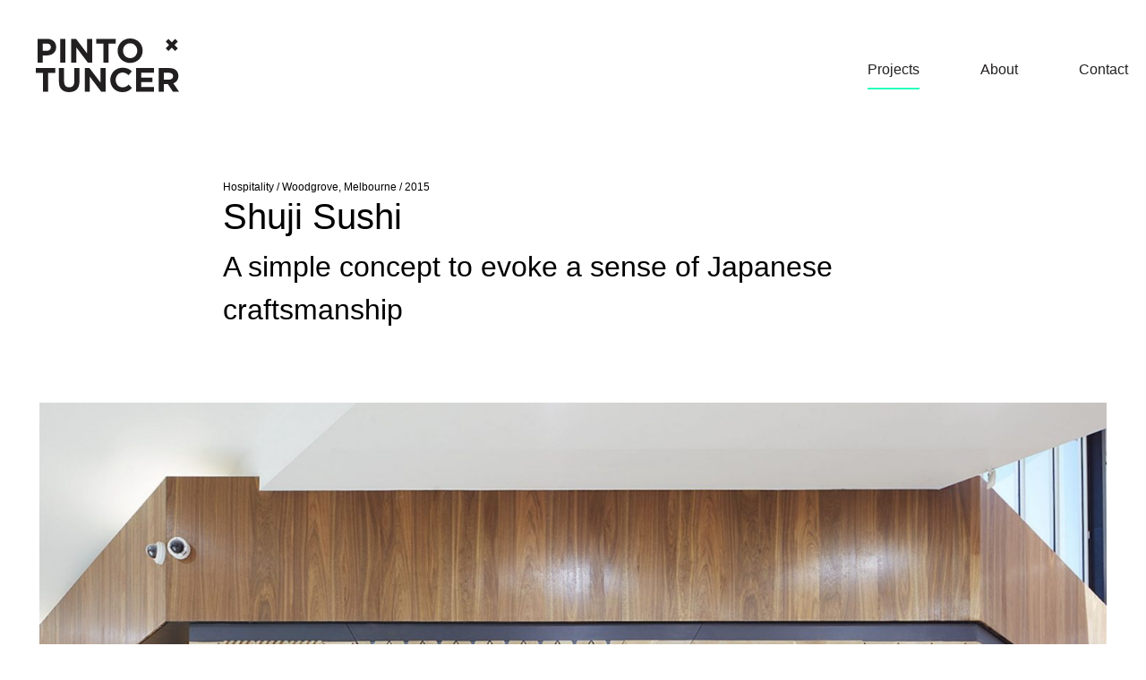

--- FILE ---
content_type: text/html; charset=UTF-8
request_url: https://pintotuncer.com/projects/shuji-sushi/
body_size: 9859
content:

<!doctype html>

  <html class="no-js"  lang="en-AU">

	<head>
		<meta charset="utf-8">
		
		<!-- Force IE to use the latest rendering engine available -->
		<meta http-equiv="X-UA-Compatible" content="IE=edge">

		<!-- Mobile Meta -->
		<meta name="viewport" content="width=device-width, initial-scale=1.0">
		<meta class="foundation-mq">
		

		<link rel="apple-touch-icon" sizes="180x180" href="https://pintotuncer.com/wp-content/themes/pintotuncer/assets/images/favicons/apple-touch-icon.png">
		<link rel="icon" type="image/png" href="https://pintotuncer.com/wp-content/themes/pintotuncer/assets/images/favicons/favicon-32x32.png" sizes="32x32">
		<link rel="icon" type="image/png" href="https://pintotuncer.com/wp-content/themes/pintotuncer/assets/images/favicons/favicon-16x16.png" sizes="16x16">
		<link rel="manifest" href="https://pintotuncer.com/wp-content/themes/pintotuncer/assets/images/favicons/manifest.json">
		<link rel="mask-icon" href="https://pintotuncer.com/wp-content/themes/pintotuncer/assets/images/favicons/safari-pinned-tab.svg" color="#5bbad5">
		<link rel="shortcut icon" href="https://pintotuncer.com/wp-content/themes/pintotuncer/assets/images/favicons/favicon.ico">
		<meta name="msapplication-config" content="https://pintotuncer.com/wp-content/themes/pintotuncer/assets/images/favicons/browserconfig.xml">
		<meta name="theme-color" content="#ffffff">

		<link rel="pingback" href="https://pintotuncer.com/xmlrpc.php">

		<link rel="stylesheet" type="text/css" href="https://cloud.typography.com/7585356/6401172/css/fonts.css" />

		<meta name='robots' content='index, follow, max-image-preview:large, max-snippet:-1, max-video-preview:-1' />
	<style>img:is([sizes="auto" i], [sizes^="auto," i]) { contain-intrinsic-size: 3000px 1500px }</style>
	
	<!-- This site is optimized with the Yoast SEO plugin v26.3 - https://yoast.com/wordpress/plugins/seo/ -->
	<title>Shuji Sushi &#8226; Pinto Tuncer</title>
	<link rel="canonical" href="https://pintotuncer.com/projects/shuji-sushi/" />
	<meta property="og:locale" content="en_US" />
	<meta property="og:type" content="article" />
	<meta property="og:title" content="Shuji Sushi &#8226; Pinto Tuncer" />
	<meta property="og:description" content="A simple concept to evoke a sense of Japanese craftsmanship" />
	<meta property="og:url" content="https://pintotuncer.com/projects/shuji-sushi/" />
	<meta property="og:site_name" content="Pinto Tuncer" />
	<meta property="article:modified_time" content="2019-10-03T01:14:41+00:00" />
	<meta property="og:image" content="https://pintotuncer.com/wp-content/uploads/2017/02/Pinto-Tuncer-Restaurant-Shuji-Sushi-06.jpg" />
	<meta property="og:image:width" content="1480" />
	<meta property="og:image:height" content="2048" />
	<meta property="og:image:type" content="image/jpeg" />
	<meta name="twitter:card" content="summary_large_image" />
	<script type="application/ld+json" class="yoast-schema-graph">{"@context":"https://schema.org","@graph":[{"@type":"WebPage","@id":"https://pintotuncer.com/projects/shuji-sushi/","url":"https://pintotuncer.com/projects/shuji-sushi/","name":"Shuji Sushi &#8226; Pinto Tuncer","isPartOf":{"@id":"https://pintotuncer.com/#website"},"primaryImageOfPage":{"@id":"https://pintotuncer.com/projects/shuji-sushi/#primaryimage"},"image":{"@id":"https://pintotuncer.com/projects/shuji-sushi/#primaryimage"},"thumbnailUrl":"https://pintotuncer.com/wp-content/uploads/2017/02/Pinto-Tuncer-Restaurant-Shuji-Sushi-06.jpg","datePublished":"2017-02-23T01:07:09+00:00","dateModified":"2019-10-03T01:14:41+00:00","breadcrumb":{"@id":"https://pintotuncer.com/projects/shuji-sushi/#breadcrumb"},"inLanguage":"en-AU","potentialAction":[{"@type":"ReadAction","target":["https://pintotuncer.com/projects/shuji-sushi/"]}]},{"@type":"ImageObject","inLanguage":"en-AU","@id":"https://pintotuncer.com/projects/shuji-sushi/#primaryimage","url":"https://pintotuncer.com/wp-content/uploads/2017/02/Pinto-Tuncer-Restaurant-Shuji-Sushi-06.jpg","contentUrl":"https://pintotuncer.com/wp-content/uploads/2017/02/Pinto-Tuncer-Restaurant-Shuji-Sushi-06.jpg","width":1480,"height":2048},{"@type":"BreadcrumbList","@id":"https://pintotuncer.com/projects/shuji-sushi/#breadcrumb","itemListElement":[{"@type":"ListItem","position":1,"name":"Home","item":"https://pintotuncer.com/"},{"@type":"ListItem","position":2,"name":"Projects","item":"https://pintotuncer.com/projects/"},{"@type":"ListItem","position":3,"name":"Shuji Sushi"}]},{"@type":"WebSite","@id":"https://pintotuncer.com/#website","url":"https://pintotuncer.com/","name":"Pinto Tuncer","description":"Architecture &amp; Retail Design‎","potentialAction":[{"@type":"SearchAction","target":{"@type":"EntryPoint","urlTemplate":"https://pintotuncer.com/?s={search_term_string}"},"query-input":{"@type":"PropertyValueSpecification","valueRequired":true,"valueName":"search_term_string"}}],"inLanguage":"en-AU"}]}</script>
	<!-- / Yoast SEO plugin. -->


<link rel="alternate" type="application/rss+xml" title="Pinto Tuncer &raquo; Feed" href="https://pintotuncer.com/feed/" />
<link rel="alternate" type="application/rss+xml" title="Pinto Tuncer &raquo; Comments Feed" href="https://pintotuncer.com/comments/feed/" />
		<!-- This site uses the Google Analytics by MonsterInsights plugin v9.9.0 - Using Analytics tracking - https://www.monsterinsights.com/ -->
							<script src="//www.googletagmanager.com/gtag/js?id=G-L11GYX3ZV2"  data-cfasync="false" data-wpfc-render="false" type="text/javascript" async></script>
			<script data-cfasync="false" data-wpfc-render="false" type="text/javascript">
				var mi_version = '9.9.0';
				var mi_track_user = true;
				var mi_no_track_reason = '';
								var MonsterInsightsDefaultLocations = {"page_location":"https:\/\/pintotuncer.com\/projects\/shuji-sushi\/"};
								if ( typeof MonsterInsightsPrivacyGuardFilter === 'function' ) {
					var MonsterInsightsLocations = (typeof MonsterInsightsExcludeQuery === 'object') ? MonsterInsightsPrivacyGuardFilter( MonsterInsightsExcludeQuery ) : MonsterInsightsPrivacyGuardFilter( MonsterInsightsDefaultLocations );
				} else {
					var MonsterInsightsLocations = (typeof MonsterInsightsExcludeQuery === 'object') ? MonsterInsightsExcludeQuery : MonsterInsightsDefaultLocations;
				}

								var disableStrs = [
										'ga-disable-G-L11GYX3ZV2',
									];

				/* Function to detect opted out users */
				function __gtagTrackerIsOptedOut() {
					for (var index = 0; index < disableStrs.length; index++) {
						if (document.cookie.indexOf(disableStrs[index] + '=true') > -1) {
							return true;
						}
					}

					return false;
				}

				/* Disable tracking if the opt-out cookie exists. */
				if (__gtagTrackerIsOptedOut()) {
					for (var index = 0; index < disableStrs.length; index++) {
						window[disableStrs[index]] = true;
					}
				}

				/* Opt-out function */
				function __gtagTrackerOptout() {
					for (var index = 0; index < disableStrs.length; index++) {
						document.cookie = disableStrs[index] + '=true; expires=Thu, 31 Dec 2099 23:59:59 UTC; path=/';
						window[disableStrs[index]] = true;
					}
				}

				if ('undefined' === typeof gaOptout) {
					function gaOptout() {
						__gtagTrackerOptout();
					}
				}
								window.dataLayer = window.dataLayer || [];

				window.MonsterInsightsDualTracker = {
					helpers: {},
					trackers: {},
				};
				if (mi_track_user) {
					function __gtagDataLayer() {
						dataLayer.push(arguments);
					}

					function __gtagTracker(type, name, parameters) {
						if (!parameters) {
							parameters = {};
						}

						if (parameters.send_to) {
							__gtagDataLayer.apply(null, arguments);
							return;
						}

						if (type === 'event') {
														parameters.send_to = monsterinsights_frontend.v4_id;
							var hookName = name;
							if (typeof parameters['event_category'] !== 'undefined') {
								hookName = parameters['event_category'] + ':' + name;
							}

							if (typeof MonsterInsightsDualTracker.trackers[hookName] !== 'undefined') {
								MonsterInsightsDualTracker.trackers[hookName](parameters);
							} else {
								__gtagDataLayer('event', name, parameters);
							}
							
						} else {
							__gtagDataLayer.apply(null, arguments);
						}
					}

					__gtagTracker('js', new Date());
					__gtagTracker('set', {
						'developer_id.dZGIzZG': true,
											});
					if ( MonsterInsightsLocations.page_location ) {
						__gtagTracker('set', MonsterInsightsLocations);
					}
										__gtagTracker('config', 'G-L11GYX3ZV2', {"forceSSL":"true"} );
										window.gtag = __gtagTracker;										(function () {
						/* https://developers.google.com/analytics/devguides/collection/analyticsjs/ */
						/* ga and __gaTracker compatibility shim. */
						var noopfn = function () {
							return null;
						};
						var newtracker = function () {
							return new Tracker();
						};
						var Tracker = function () {
							return null;
						};
						var p = Tracker.prototype;
						p.get = noopfn;
						p.set = noopfn;
						p.send = function () {
							var args = Array.prototype.slice.call(arguments);
							args.unshift('send');
							__gaTracker.apply(null, args);
						};
						var __gaTracker = function () {
							var len = arguments.length;
							if (len === 0) {
								return;
							}
							var f = arguments[len - 1];
							if (typeof f !== 'object' || f === null || typeof f.hitCallback !== 'function') {
								if ('send' === arguments[0]) {
									var hitConverted, hitObject = false, action;
									if ('event' === arguments[1]) {
										if ('undefined' !== typeof arguments[3]) {
											hitObject = {
												'eventAction': arguments[3],
												'eventCategory': arguments[2],
												'eventLabel': arguments[4],
												'value': arguments[5] ? arguments[5] : 1,
											}
										}
									}
									if ('pageview' === arguments[1]) {
										if ('undefined' !== typeof arguments[2]) {
											hitObject = {
												'eventAction': 'page_view',
												'page_path': arguments[2],
											}
										}
									}
									if (typeof arguments[2] === 'object') {
										hitObject = arguments[2];
									}
									if (typeof arguments[5] === 'object') {
										Object.assign(hitObject, arguments[5]);
									}
									if ('undefined' !== typeof arguments[1].hitType) {
										hitObject = arguments[1];
										if ('pageview' === hitObject.hitType) {
											hitObject.eventAction = 'page_view';
										}
									}
									if (hitObject) {
										action = 'timing' === arguments[1].hitType ? 'timing_complete' : hitObject.eventAction;
										hitConverted = mapArgs(hitObject);
										__gtagTracker('event', action, hitConverted);
									}
								}
								return;
							}

							function mapArgs(args) {
								var arg, hit = {};
								var gaMap = {
									'eventCategory': 'event_category',
									'eventAction': 'event_action',
									'eventLabel': 'event_label',
									'eventValue': 'event_value',
									'nonInteraction': 'non_interaction',
									'timingCategory': 'event_category',
									'timingVar': 'name',
									'timingValue': 'value',
									'timingLabel': 'event_label',
									'page': 'page_path',
									'location': 'page_location',
									'title': 'page_title',
									'referrer' : 'page_referrer',
								};
								for (arg in args) {
																		if (!(!args.hasOwnProperty(arg) || !gaMap.hasOwnProperty(arg))) {
										hit[gaMap[arg]] = args[arg];
									} else {
										hit[arg] = args[arg];
									}
								}
								return hit;
							}

							try {
								f.hitCallback();
							} catch (ex) {
							}
						};
						__gaTracker.create = newtracker;
						__gaTracker.getByName = newtracker;
						__gaTracker.getAll = function () {
							return [];
						};
						__gaTracker.remove = noopfn;
						__gaTracker.loaded = true;
						window['__gaTracker'] = __gaTracker;
					})();
									} else {
										console.log("");
					(function () {
						function __gtagTracker() {
							return null;
						}

						window['__gtagTracker'] = __gtagTracker;
						window['gtag'] = __gtagTracker;
					})();
									}
			</script>
			
							<!-- / Google Analytics by MonsterInsights -->
		<script type="text/javascript">
/* <![CDATA[ */
window._wpemojiSettings = {"baseUrl":"https:\/\/s.w.org\/images\/core\/emoji\/16.0.1\/72x72\/","ext":".png","svgUrl":"https:\/\/s.w.org\/images\/core\/emoji\/16.0.1\/svg\/","svgExt":".svg","source":{"concatemoji":"https:\/\/pintotuncer.com\/wp-includes\/js\/wp-emoji-release.min.js?ver=7c55163bf4a8e9e41b03d90da54fadb6"}};
/*! This file is auto-generated */
!function(s,n){var o,i,e;function c(e){try{var t={supportTests:e,timestamp:(new Date).valueOf()};sessionStorage.setItem(o,JSON.stringify(t))}catch(e){}}function p(e,t,n){e.clearRect(0,0,e.canvas.width,e.canvas.height),e.fillText(t,0,0);var t=new Uint32Array(e.getImageData(0,0,e.canvas.width,e.canvas.height).data),a=(e.clearRect(0,0,e.canvas.width,e.canvas.height),e.fillText(n,0,0),new Uint32Array(e.getImageData(0,0,e.canvas.width,e.canvas.height).data));return t.every(function(e,t){return e===a[t]})}function u(e,t){e.clearRect(0,0,e.canvas.width,e.canvas.height),e.fillText(t,0,0);for(var n=e.getImageData(16,16,1,1),a=0;a<n.data.length;a++)if(0!==n.data[a])return!1;return!0}function f(e,t,n,a){switch(t){case"flag":return n(e,"\ud83c\udff3\ufe0f\u200d\u26a7\ufe0f","\ud83c\udff3\ufe0f\u200b\u26a7\ufe0f")?!1:!n(e,"\ud83c\udde8\ud83c\uddf6","\ud83c\udde8\u200b\ud83c\uddf6")&&!n(e,"\ud83c\udff4\udb40\udc67\udb40\udc62\udb40\udc65\udb40\udc6e\udb40\udc67\udb40\udc7f","\ud83c\udff4\u200b\udb40\udc67\u200b\udb40\udc62\u200b\udb40\udc65\u200b\udb40\udc6e\u200b\udb40\udc67\u200b\udb40\udc7f");case"emoji":return!a(e,"\ud83e\udedf")}return!1}function g(e,t,n,a){var r="undefined"!=typeof WorkerGlobalScope&&self instanceof WorkerGlobalScope?new OffscreenCanvas(300,150):s.createElement("canvas"),o=r.getContext("2d",{willReadFrequently:!0}),i=(o.textBaseline="top",o.font="600 32px Arial",{});return e.forEach(function(e){i[e]=t(o,e,n,a)}),i}function t(e){var t=s.createElement("script");t.src=e,t.defer=!0,s.head.appendChild(t)}"undefined"!=typeof Promise&&(o="wpEmojiSettingsSupports",i=["flag","emoji"],n.supports={everything:!0,everythingExceptFlag:!0},e=new Promise(function(e){s.addEventListener("DOMContentLoaded",e,{once:!0})}),new Promise(function(t){var n=function(){try{var e=JSON.parse(sessionStorage.getItem(o));if("object"==typeof e&&"number"==typeof e.timestamp&&(new Date).valueOf()<e.timestamp+604800&&"object"==typeof e.supportTests)return e.supportTests}catch(e){}return null}();if(!n){if("undefined"!=typeof Worker&&"undefined"!=typeof OffscreenCanvas&&"undefined"!=typeof URL&&URL.createObjectURL&&"undefined"!=typeof Blob)try{var e="postMessage("+g.toString()+"("+[JSON.stringify(i),f.toString(),p.toString(),u.toString()].join(",")+"));",a=new Blob([e],{type:"text/javascript"}),r=new Worker(URL.createObjectURL(a),{name:"wpTestEmojiSupports"});return void(r.onmessage=function(e){c(n=e.data),r.terminate(),t(n)})}catch(e){}c(n=g(i,f,p,u))}t(n)}).then(function(e){for(var t in e)n.supports[t]=e[t],n.supports.everything=n.supports.everything&&n.supports[t],"flag"!==t&&(n.supports.everythingExceptFlag=n.supports.everythingExceptFlag&&n.supports[t]);n.supports.everythingExceptFlag=n.supports.everythingExceptFlag&&!n.supports.flag,n.DOMReady=!1,n.readyCallback=function(){n.DOMReady=!0}}).then(function(){return e}).then(function(){var e;n.supports.everything||(n.readyCallback(),(e=n.source||{}).concatemoji?t(e.concatemoji):e.wpemoji&&e.twemoji&&(t(e.twemoji),t(e.wpemoji)))}))}((window,document),window._wpemojiSettings);
/* ]]> */
</script>

<style id='wp-emoji-styles-inline-css' type='text/css'>

	img.wp-smiley, img.emoji {
		display: inline !important;
		border: none !important;
		box-shadow: none !important;
		height: 1em !important;
		width: 1em !important;
		margin: 0 0.07em !important;
		vertical-align: -0.1em !important;
		background: none !important;
		padding: 0 !important;
	}
</style>
<link rel='stylesheet' id='wp-block-library-css' href='https://pintotuncer.com/wp-includes/css/dist/block-library/style.min.css?ver=7c55163bf4a8e9e41b03d90da54fadb6' type='text/css' media='all' />
<style id='classic-theme-styles-inline-css' type='text/css'>
/*! This file is auto-generated */
.wp-block-button__link{color:#fff;background-color:#32373c;border-radius:9999px;box-shadow:none;text-decoration:none;padding:calc(.667em + 2px) calc(1.333em + 2px);font-size:1.125em}.wp-block-file__button{background:#32373c;color:#fff;text-decoration:none}
</style>
<style id='global-styles-inline-css' type='text/css'>
:root{--wp--preset--aspect-ratio--square: 1;--wp--preset--aspect-ratio--4-3: 4/3;--wp--preset--aspect-ratio--3-4: 3/4;--wp--preset--aspect-ratio--3-2: 3/2;--wp--preset--aspect-ratio--2-3: 2/3;--wp--preset--aspect-ratio--16-9: 16/9;--wp--preset--aspect-ratio--9-16: 9/16;--wp--preset--color--black: #000000;--wp--preset--color--cyan-bluish-gray: #abb8c3;--wp--preset--color--white: #ffffff;--wp--preset--color--pale-pink: #f78da7;--wp--preset--color--vivid-red: #cf2e2e;--wp--preset--color--luminous-vivid-orange: #ff6900;--wp--preset--color--luminous-vivid-amber: #fcb900;--wp--preset--color--light-green-cyan: #7bdcb5;--wp--preset--color--vivid-green-cyan: #00d084;--wp--preset--color--pale-cyan-blue: #8ed1fc;--wp--preset--color--vivid-cyan-blue: #0693e3;--wp--preset--color--vivid-purple: #9b51e0;--wp--preset--gradient--vivid-cyan-blue-to-vivid-purple: linear-gradient(135deg,rgba(6,147,227,1) 0%,rgb(155,81,224) 100%);--wp--preset--gradient--light-green-cyan-to-vivid-green-cyan: linear-gradient(135deg,rgb(122,220,180) 0%,rgb(0,208,130) 100%);--wp--preset--gradient--luminous-vivid-amber-to-luminous-vivid-orange: linear-gradient(135deg,rgba(252,185,0,1) 0%,rgba(255,105,0,1) 100%);--wp--preset--gradient--luminous-vivid-orange-to-vivid-red: linear-gradient(135deg,rgba(255,105,0,1) 0%,rgb(207,46,46) 100%);--wp--preset--gradient--very-light-gray-to-cyan-bluish-gray: linear-gradient(135deg,rgb(238,238,238) 0%,rgb(169,184,195) 100%);--wp--preset--gradient--cool-to-warm-spectrum: linear-gradient(135deg,rgb(74,234,220) 0%,rgb(151,120,209) 20%,rgb(207,42,186) 40%,rgb(238,44,130) 60%,rgb(251,105,98) 80%,rgb(254,248,76) 100%);--wp--preset--gradient--blush-light-purple: linear-gradient(135deg,rgb(255,206,236) 0%,rgb(152,150,240) 100%);--wp--preset--gradient--blush-bordeaux: linear-gradient(135deg,rgb(254,205,165) 0%,rgb(254,45,45) 50%,rgb(107,0,62) 100%);--wp--preset--gradient--luminous-dusk: linear-gradient(135deg,rgb(255,203,112) 0%,rgb(199,81,192) 50%,rgb(65,88,208) 100%);--wp--preset--gradient--pale-ocean: linear-gradient(135deg,rgb(255,245,203) 0%,rgb(182,227,212) 50%,rgb(51,167,181) 100%);--wp--preset--gradient--electric-grass: linear-gradient(135deg,rgb(202,248,128) 0%,rgb(113,206,126) 100%);--wp--preset--gradient--midnight: linear-gradient(135deg,rgb(2,3,129) 0%,rgb(40,116,252) 100%);--wp--preset--font-size--small: 13px;--wp--preset--font-size--medium: 20px;--wp--preset--font-size--large: 36px;--wp--preset--font-size--x-large: 42px;--wp--preset--spacing--20: 0.44rem;--wp--preset--spacing--30: 0.67rem;--wp--preset--spacing--40: 1rem;--wp--preset--spacing--50: 1.5rem;--wp--preset--spacing--60: 2.25rem;--wp--preset--spacing--70: 3.38rem;--wp--preset--spacing--80: 5.06rem;--wp--preset--shadow--natural: 6px 6px 9px rgba(0, 0, 0, 0.2);--wp--preset--shadow--deep: 12px 12px 50px rgba(0, 0, 0, 0.4);--wp--preset--shadow--sharp: 6px 6px 0px rgba(0, 0, 0, 0.2);--wp--preset--shadow--outlined: 6px 6px 0px -3px rgba(255, 255, 255, 1), 6px 6px rgba(0, 0, 0, 1);--wp--preset--shadow--crisp: 6px 6px 0px rgba(0, 0, 0, 1);}:where(.is-layout-flex){gap: 0.5em;}:where(.is-layout-grid){gap: 0.5em;}body .is-layout-flex{display: flex;}.is-layout-flex{flex-wrap: wrap;align-items: center;}.is-layout-flex > :is(*, div){margin: 0;}body .is-layout-grid{display: grid;}.is-layout-grid > :is(*, div){margin: 0;}:where(.wp-block-columns.is-layout-flex){gap: 2em;}:where(.wp-block-columns.is-layout-grid){gap: 2em;}:where(.wp-block-post-template.is-layout-flex){gap: 1.25em;}:where(.wp-block-post-template.is-layout-grid){gap: 1.25em;}.has-black-color{color: var(--wp--preset--color--black) !important;}.has-cyan-bluish-gray-color{color: var(--wp--preset--color--cyan-bluish-gray) !important;}.has-white-color{color: var(--wp--preset--color--white) !important;}.has-pale-pink-color{color: var(--wp--preset--color--pale-pink) !important;}.has-vivid-red-color{color: var(--wp--preset--color--vivid-red) !important;}.has-luminous-vivid-orange-color{color: var(--wp--preset--color--luminous-vivid-orange) !important;}.has-luminous-vivid-amber-color{color: var(--wp--preset--color--luminous-vivid-amber) !important;}.has-light-green-cyan-color{color: var(--wp--preset--color--light-green-cyan) !important;}.has-vivid-green-cyan-color{color: var(--wp--preset--color--vivid-green-cyan) !important;}.has-pale-cyan-blue-color{color: var(--wp--preset--color--pale-cyan-blue) !important;}.has-vivid-cyan-blue-color{color: var(--wp--preset--color--vivid-cyan-blue) !important;}.has-vivid-purple-color{color: var(--wp--preset--color--vivid-purple) !important;}.has-black-background-color{background-color: var(--wp--preset--color--black) !important;}.has-cyan-bluish-gray-background-color{background-color: var(--wp--preset--color--cyan-bluish-gray) !important;}.has-white-background-color{background-color: var(--wp--preset--color--white) !important;}.has-pale-pink-background-color{background-color: var(--wp--preset--color--pale-pink) !important;}.has-vivid-red-background-color{background-color: var(--wp--preset--color--vivid-red) !important;}.has-luminous-vivid-orange-background-color{background-color: var(--wp--preset--color--luminous-vivid-orange) !important;}.has-luminous-vivid-amber-background-color{background-color: var(--wp--preset--color--luminous-vivid-amber) !important;}.has-light-green-cyan-background-color{background-color: var(--wp--preset--color--light-green-cyan) !important;}.has-vivid-green-cyan-background-color{background-color: var(--wp--preset--color--vivid-green-cyan) !important;}.has-pale-cyan-blue-background-color{background-color: var(--wp--preset--color--pale-cyan-blue) !important;}.has-vivid-cyan-blue-background-color{background-color: var(--wp--preset--color--vivid-cyan-blue) !important;}.has-vivid-purple-background-color{background-color: var(--wp--preset--color--vivid-purple) !important;}.has-black-border-color{border-color: var(--wp--preset--color--black) !important;}.has-cyan-bluish-gray-border-color{border-color: var(--wp--preset--color--cyan-bluish-gray) !important;}.has-white-border-color{border-color: var(--wp--preset--color--white) !important;}.has-pale-pink-border-color{border-color: var(--wp--preset--color--pale-pink) !important;}.has-vivid-red-border-color{border-color: var(--wp--preset--color--vivid-red) !important;}.has-luminous-vivid-orange-border-color{border-color: var(--wp--preset--color--luminous-vivid-orange) !important;}.has-luminous-vivid-amber-border-color{border-color: var(--wp--preset--color--luminous-vivid-amber) !important;}.has-light-green-cyan-border-color{border-color: var(--wp--preset--color--light-green-cyan) !important;}.has-vivid-green-cyan-border-color{border-color: var(--wp--preset--color--vivid-green-cyan) !important;}.has-pale-cyan-blue-border-color{border-color: var(--wp--preset--color--pale-cyan-blue) !important;}.has-vivid-cyan-blue-border-color{border-color: var(--wp--preset--color--vivid-cyan-blue) !important;}.has-vivid-purple-border-color{border-color: var(--wp--preset--color--vivid-purple) !important;}.has-vivid-cyan-blue-to-vivid-purple-gradient-background{background: var(--wp--preset--gradient--vivid-cyan-blue-to-vivid-purple) !important;}.has-light-green-cyan-to-vivid-green-cyan-gradient-background{background: var(--wp--preset--gradient--light-green-cyan-to-vivid-green-cyan) !important;}.has-luminous-vivid-amber-to-luminous-vivid-orange-gradient-background{background: var(--wp--preset--gradient--luminous-vivid-amber-to-luminous-vivid-orange) !important;}.has-luminous-vivid-orange-to-vivid-red-gradient-background{background: var(--wp--preset--gradient--luminous-vivid-orange-to-vivid-red) !important;}.has-very-light-gray-to-cyan-bluish-gray-gradient-background{background: var(--wp--preset--gradient--very-light-gray-to-cyan-bluish-gray) !important;}.has-cool-to-warm-spectrum-gradient-background{background: var(--wp--preset--gradient--cool-to-warm-spectrum) !important;}.has-blush-light-purple-gradient-background{background: var(--wp--preset--gradient--blush-light-purple) !important;}.has-blush-bordeaux-gradient-background{background: var(--wp--preset--gradient--blush-bordeaux) !important;}.has-luminous-dusk-gradient-background{background: var(--wp--preset--gradient--luminous-dusk) !important;}.has-pale-ocean-gradient-background{background: var(--wp--preset--gradient--pale-ocean) !important;}.has-electric-grass-gradient-background{background: var(--wp--preset--gradient--electric-grass) !important;}.has-midnight-gradient-background{background: var(--wp--preset--gradient--midnight) !important;}.has-small-font-size{font-size: var(--wp--preset--font-size--small) !important;}.has-medium-font-size{font-size: var(--wp--preset--font-size--medium) !important;}.has-large-font-size{font-size: var(--wp--preset--font-size--large) !important;}.has-x-large-font-size{font-size: var(--wp--preset--font-size--x-large) !important;}
:where(.wp-block-post-template.is-layout-flex){gap: 1.25em;}:where(.wp-block-post-template.is-layout-grid){gap: 1.25em;}
:where(.wp-block-columns.is-layout-flex){gap: 2em;}:where(.wp-block-columns.is-layout-grid){gap: 2em;}
:root :where(.wp-block-pullquote){font-size: 1.5em;line-height: 1.6;}
</style>
<link rel='stylesheet' id='site-css-css' href='https://pintotuncer.com/wp-content/themes/pintotuncer/assets/css/style.css?ver=7c55163bf4a8e9e41b03d90da54fadb6' type='text/css' media='all' />
<script type="text/javascript" src="https://pintotuncer.com/wp-content/plugins/google-analytics-for-wordpress/assets/js/frontend-gtag.min.js?ver=9.9.0" id="monsterinsights-frontend-script-js" async="async" data-wp-strategy="async"></script>
<script data-cfasync="false" data-wpfc-render="false" type="text/javascript" id='monsterinsights-frontend-script-js-extra'>/* <![CDATA[ */
var monsterinsights_frontend = {"js_events_tracking":"true","download_extensions":"doc,pdf,ppt,zip,xls,docx,pptx,xlsx","inbound_paths":"[]","home_url":"https:\/\/pintotuncer.com","hash_tracking":"false","v4_id":"G-L11GYX3ZV2"};/* ]]> */
</script>
<script type="text/javascript" src="https://pintotuncer.com/wp-includes/js/jquery/jquery.min.js?ver=3.7.1" id="jquery-core-js"></script>
<script type="text/javascript" src="https://pintotuncer.com/wp-includes/js/jquery/jquery-migrate.min.js?ver=3.4.1" id="jquery-migrate-js"></script>
<link rel="https://api.w.org/" href="https://pintotuncer.com/wp-json/" /><link rel="alternate" title="oEmbed (JSON)" type="application/json+oembed" href="https://pintotuncer.com/wp-json/oembed/1.0/embed?url=https%3A%2F%2Fpintotuncer.com%2Fprojects%2Fshuji-sushi%2F" />
<link rel="alternate" title="oEmbed (XML)" type="text/xml+oembed" href="https://pintotuncer.com/wp-json/oembed/1.0/embed?url=https%3A%2F%2Fpintotuncer.com%2Fprojects%2Fshuji-sushi%2F&#038;format=xml" />

	</head>
	
	<!-- Uncomment this line if using the Off-Canvas Menu --> 
		
	<body data-rsssl=1 class="wp-singular projects-template-default single single-projects postid-169 wp-theme-pintotuncer">

		<div class="off-canvas-wrapper">
			
			<div class="off-canvas-wrapper-inner" data-off-canvas-wrapper>
								
				<div class="off-canvas-content" data-off-canvas-content>
					
					<header class="header" role="banner">

						<a href="https://pintotuncer.com">
							<svg class="logo" width="160" xmlns="http://www.w3.org/2000/svg" viewBox="0 0 160 61">
						  		<path fill="#221F20" fill-rule="evenodd" d="M148.13 13.965l3.75-3.765 3.747 3.765 2.937-2.95-3.748-3.763 3.748-3.764-2.94-2.952-3.746 3.765-3.75-3.76-2.934 2.95 3.748 3.767-3.748 3.765 2.937 2.95zM72.315 49.39l-12.33-16.273H54.65v26.43h5.712V42.745l12.74 16.802h4.925v-26.43h-5.713V49.39zM89.227.453h-21.8v5.36h8.007v21.07h5.788V5.813h8.005V.453zM42.96 48.257c0 4.192-2.143 6.343-5.675 6.343-3.533 0-5.676-2.227-5.676-6.53V33.116h-5.79V48.22c0 7.777 4.32 11.742 11.39 11.742 7.06 0 11.53-3.927 11.53-11.93V33.116h-5.78v15.14zm110.387-6.04c0 2.227-1.616 3.737-4.435 3.737h-5.863v-7.59h5.75c2.81 0 4.54 1.284 4.54 3.777v.08zm.226 7.89c3.345-1.246 5.638-3.926 5.638-8.193v-.076c0-2.49-.79-4.568-2.25-6.04-1.73-1.737-4.32-2.68-7.664-2.68h-12.03v26.43h5.79v-8.46h4.548l5.638 8.46H160l-6.427-9.44zm-56.716 4.53c-4.51 0-7.63-3.774-7.63-8.306v-.07c0-4.53 3.195-8.23 7.63-8.23 2.63 0 4.698 1.13 6.728 2.98l3.684-4.262c-2.45-2.415-5.42-4.076-10.38-4.076-8.08 0-13.72 6.154-13.72 13.667v.076C83.173 53.998 88.93 60 96.67 60c5.074 0 8.08-1.813 10.786-4.72l-3.683-3.737c-2.067 1.887-3.91 3.095-6.916 3.095zm20.973-5.813h12.402V43.65H117.83v-5.36h14.094v-5.173H112.08v26.43h20.032v-5.173H117.83v-5.55zm-90.58-21.94h5.787V.454H27.25v26.43zM45.327 10.08l12.74 16.803h4.925V.453H57.28v16.273L44.952.453h-5.337v26.43h5.713V10.08zm-28.49-.302c0 2.266-1.69 4.003-4.585 4.003H7.667V5.7h4.474c2.9 0 4.7 1.398 4.7 4.003v.075zM12.627.453H1.88v26.43h5.79v-7.93h4.397c5.9 0 10.637-3.17 10.637-9.288V9.59c0-5.4-3.796-9.137-10.073-9.137zM0 38.478h8.006v21.07h5.788v-21.07H21.8v-5.36H0v5.36zm97.42-24.886c0-4.53 3.232-8.23 7.892-8.23 4.662 0 7.97 3.775 7.97 8.305v.076c0 4.53-3.233 8.232-7.894 8.232-4.66 0-7.968-3.777-7.968-8.308v-.075zm7.892 13.744c8.12 0 14.02-6.155 14.02-13.67v-.074C119.332 6.08 113.507 0 105.388 0c-8.12 0-14.02 6.154-14.02 13.667v.076c0 7.514 5.826 13.593 13.944 13.593z"/>
							</svg>
						</a>

						<div class="row">

							<div class="small-12 columns">

								<nav role="navigation">
									
									<span class="show-for-large"><ul id="menu-main-menu" class=" menu"><li id="menu-item-25" class="menu-item menu-item-type-post_type menu-item-object-page menu-item-home menu-item-25"><a href="https://pintotuncer.com/">Home</a></li>
<li id="menu-item-31" class="menu-item menu-item-type-post_type_archive menu-item-object-projects menu-item-31 current-menu-item"><a href="https://pintotuncer.com/projects/">Projects</a></li>
<li id="menu-item-19" class="menu-item menu-item-type-post_type menu-item-object-page menu-item-19"><a href="https://pintotuncer.com/about/">About</a></li>
<li id="menu-item-20" class="menu-item menu-item-type-post_type menu-item-object-page menu-item-20"><a href="https://pintotuncer.com/contact/">Contact</a></li>
</ul></span> 

									<a id="menu-toggle" class="menu-toggle hide-for-large">

							 			<span class="menu-toggle-icon">
							 				<span></span>
										    <span></span>
										    <span></span>
										    <span></span>
	  									</span>

							 		</a>

								</nav>

							</div>

						</div>

						
		 	
					</header> <!-- end .header -->


					<nav class="nav-takeover" role="navigation">
					
						<ul id="menu-main-menu-1" class=" menu"><li class="menu-item menu-item-type-post_type menu-item-object-page menu-item-home menu-item-25"><a href="https://pintotuncer.com/">Home</a></li>
<li class="menu-item menu-item-type-post_type_archive menu-item-object-projects menu-item-31 current-menu-item"><a href="https://pintotuncer.com/projects/">Projects</a></li>
<li class="menu-item menu-item-type-post_type menu-item-object-page menu-item-19"><a href="https://pintotuncer.com/about/">About</a></li>
<li class="menu-item menu-item-type-post_type menu-item-object-page menu-item-20"><a href="https://pintotuncer.com/contact/">Contact</a></li>
</ul>
						<div class="show-for-medium-only">Email <a href="mailto:info@pintotuncer.com.au">info@pintotuncer.com.au</a></div>
						<div class="show-for-small-only">Phone <a href="tel:+61 (3)9417 0262">+61 (3)9417 0262</a></div>

					</nav>			
<div id="content">


    
		<article id="post-169" class="project post-169 projects type-projects status-publish has-post-thumbnail hentry type-hospitality-2" role="article" itemscope itemtype="http://schema.org/BlogPosting">
								
			<header class="project-header fadeInUp">	

				<div class="row margin-fix">

					<div class="small-12 medium-10 medium-centered large-8 columns">


						<div class="project-header__subtitle">

							Hospitality / 							Woodgrove, Melbourne 
							/ 2015 
								
						</div>
						<h1 class="project-header__title" itemprop="headline">Shuji Sushi</h1>
						<h3 class="project-header__excerpt">A simple concept to evoke a sense of Japanese craftsmanship</h3>
							
					</div>

				</div>

		    </header>





 

        
        	<section class="single-image fadeInUp">

				<div class="row margin-fix">

					<div class="small-12 columns">

						
							<img src="https://pintotuncer.com/wp-content/uploads/2017/02/Pinto-Tuncer-Restaurant-Shuji-Sushi-02.jpg"
							  srcset="https://pintotuncer.com/wp-content/uploads/2017/02/Pinto-Tuncer-Restaurant-Shuji-Sushi-02-600x450.jpg 600w,
									  https://pintotuncer.com/wp-content/uploads/2017/02/Pinto-Tuncer-Restaurant-Shuji-Sushi-02-1500x1125.jpg 1500w,
									  https://pintotuncer.com/wp-content/uploads/2017/02/Pinto-Tuncer-Restaurant-Shuji-Sushi-02.jpg 2500w">

						

					</div>

				</div>

			</section>

        

        

			<section class="project-overview fadeInUp">

				<div class="row margin-fix">

					<div class="small-12 large-10 large-offset-1 columns">

						<h2 class="project-overview__title">Project Overview</h2>

					</div>

				</div>

				<div class="row margin-fix">

					<div class="small-12 medium-6 large-3 large-offset-1 columns">

						<ul class="project-overview__details">

															<li><strong>Project</strong> Shuji Sushi</li>
														
															<li><strong>Location</strong> Woodgrove, Melbourne</li>
														
															<li><strong>Year</strong> 2015</li>
							
															<li><strong>Category</strong> Hospitality</li>
														
													
							
							
						</ul>

					</div>

					<div class="small-12 medium-6 large-5 large-offset-2 columns">

						<div class="project-overview__text">

						<p>The concept was inspired by the now demolished wing of the Hotel Okura in Tokyo, an ode to sublime Japanese craftsmanship. Custom-made timber tiles with signature motifs, ephemeral origami lights (made by a local artisan) and hand-painted tiles reinforce the design intent.</p>

						</div>
					
					</div>


				</div>

			</section>


		

        
        	<section class="double-image fadeInUp">

				<div class="row margin-fix">

					<div class="small-12 medium-6 columns">

						
							<img src="https://pintotuncer.com/wp-content/uploads/2017/02/Pinto-Tuncer-Restaurant-Shuji-Sushi-03.jpg"
							  srcset="https://pintotuncer.com/wp-content/uploads/2017/02/Pinto-Tuncer-Restaurant-Shuji-Sushi-03-600x830.jpg 600w,
									  https://pintotuncer.com/wp-content/uploads/2017/02/Pinto-Tuncer-Restaurant-Shuji-Sushi-03.jpg 1500w">

						
					</div>

					<div class="small-12 medium-6 columns">

						
							<img src="https://pintotuncer.com/wp-content/uploads/2017/02/Pinto-Tuncer-Restaurant-Shuji-Sushi-04.jpg"
							  srcset="https://pintotuncer.com/wp-content/uploads/2017/02/Pinto-Tuncer-Restaurant-Shuji-Sushi-04-600x830.jpg 600w,
									  https://pintotuncer.com/wp-content/uploads/2017/02/Pinto-Tuncer-Restaurant-Shuji-Sushi-04.jpg 1500w">

						
					</div>

				</div>

			</section>
        	


        

        
        	<section class="double-image fadeInUp">

				<div class="row margin-fix">

					<div class="small-12 medium-6 columns">

						
							<img src="https://pintotuncer.com/wp-content/uploads/2017/02/Pinto-Tuncer-Restaurant-Shuji-Sushi-05.jpg"
							  srcset="https://pintotuncer.com/wp-content/uploads/2017/02/Pinto-Tuncer-Restaurant-Shuji-Sushi-05-600x830.jpg 600w,
									  https://pintotuncer.com/wp-content/uploads/2017/02/Pinto-Tuncer-Restaurant-Shuji-Sushi-05.jpg 1500w">

						
					</div>

					<div class="small-12 medium-6 columns">

						
							<img src="https://pintotuncer.com/wp-content/uploads/2017/02/Pinto-Tuncer-Restaurant-Shuji-Sushi-01.jpg"
							  srcset="https://pintotuncer.com/wp-content/uploads/2017/02/Pinto-Tuncer-Restaurant-Shuji-Sushi-01-600x830.jpg 600w,
									  https://pintotuncer.com/wp-content/uploads/2017/02/Pinto-Tuncer-Restaurant-Shuji-Sushi-01.jpg 1500w">

						
					</div>

				</div>

			</section>
        	


        

        
        	<section class="single-image fadeInUp">

				<div class="row margin-fix">

					<div class="small-12 columns">

						
							<img src="https://pintotuncer.com/wp-content/uploads/2017/02/Pinto-Tuncer-Restaurant-Shuji-Sushi-06.jpg"
							  srcset="https://pintotuncer.com/wp-content/uploads/2017/02/Pinto-Tuncer-Restaurant-Shuji-Sushi-06-600x830.jpg 600w,
									  https://pintotuncer.com/wp-content/uploads/2017/02/Pinto-Tuncer-Restaurant-Shuji-Sushi-06.jpg 1500w,
									  https://pintotuncer.com/wp-content/uploads/2017/02/Pinto-Tuncer-Restaurant-Shuji-Sushi-06.jpg 2500w">

						

					</div>

				</div>

			</section>

        						
								
			<footer class="project-footer">

				<div class="row">

					<div class="small-6 columns text-left">

						<a href="https://pintotuncer.com/projects/" class="button">Back to Projects</a>

					</div>

					<div class="small-6 columns text-right">

												  <a class="button" href="https://pintotuncer.com/projects/the-skin-boutique/">View next Project</a>
						

					</div>


				</div>
				



			</footer> <!-- end article footer -->
																					
		</article> <!-- end article -->

    					
    

</div> <!-- end #content -->

					<footer class="footer" role="contentinfo">

						<a href="#top" class="scroll-up">

							<svg  width="36" xmlns="http://www.w3.org/2000/svg" viewBox="-2 1 40 23">
  								<path fill="none" stroke="#28FFBC" stroke-width="3" d="M0 20.818L17.91 3 36 21"/>
							</svg>

							<span>Go back to top</span>

						</a>


						<div class="row">

							<div class="small-12 medium-5 columns">

								<p><strong>Studio</strong> <a href="https://maps.app.goo.gl/PzZZ1F8JbfAxcnBs6" target="_blank" rel="noopener">730 Nicholson St, Fitzroy North VIC 3068 Australia</a></p>
<p><strong>Phone</strong> <a href="tel:+61394170262">+61 (3)9942 1927</a></p>
<p><strong>Email</strong> <a href="mailto:enquiries@pintotuncer.com">enquiries@pintotuncer.com</a></p>

		    				</div>

		    				<div class="small-12 medium-push-1 medium-6 large-5 large-push-2 columns">

								<form action="//pintotuncer.us14.list-manage.com/subscribe/post?u=76676c81914128fd76a8651ca&amp;id=45bb25fef3" method="post" id="mc-embedded-subscribe-form" name="mc-embedded-subscribe-form" class="validate" target="_blank" novalidate>

									<p>Subscribe to our newsletter</p>
									
									<input type="email" value="" name="EMAIL" class="required email" id="mce-EMAIL">
								    <input type="submit" value="Join" name="subscribe" id="mc-embedded-subscribe">

								</form>

		    				</div>

		    			</div>


		    			<div class="row">

							<div class="small-12 columns"> 

								<p class="footer__copyright">&copy; 2025 Pinto Tuncer</p>

							</div>

						</div>

					</footer> <!-- end .footer -->
				</div>  <!-- end .main-content -->
			</div> <!-- end .off-canvas-wrapper-inner -->
		</div> <!-- end .off-canvas-wrapper -->
		<script type="speculationrules">
{"prefetch":[{"source":"document","where":{"and":[{"href_matches":"\/*"},{"not":{"href_matches":["\/wp-*.php","\/wp-admin\/*","\/wp-content\/uploads\/*","\/wp-content\/*","\/wp-content\/plugins\/*","\/wp-content\/themes\/pintotuncer\/*","\/*\\?(.+)"]}},{"not":{"selector_matches":"a[rel~=\"nofollow\"]"}},{"not":{"selector_matches":".no-prefetch, .no-prefetch a"}}]},"eagerness":"conservative"}]}
</script>
<script type="text/javascript" src="https://pintotuncer.com/wp-content/themes/pintotuncer/assets/js/foundation.js?ver=6.2.3" id="foundation-js-js"></script>
<script type="text/javascript" src="https://pintotuncer.com/wp-content/themes/pintotuncer/assets/js/scripts.min.js?ver=7c55163bf4a8e9e41b03d90da54fadb6" id="site-js-js"></script>
	</body>
</html> <!-- end page -->

<!-- Page cached by LiteSpeed Cache 7.6.2 on 2025-11-14 06:30:22 -->

--- FILE ---
content_type: text/css
request_url: https://pintotuncer.com/wp-content/themes/pintotuncer/assets/css/style.css?ver=7c55163bf4a8e9e41b03d90da54fadb6
body_size: 11594
content:
@charset "UTF-8";
/******************************************************************
	
Stylesheet: Main Stylesheet

Here's where the magic happens. Here is where you import
all of your Sass files so they can compile into one
CSS file. 

******************************************************************/
/******************************************************************

Stylesheet: Mixins & Constants Stylesheet

This is where you can take advantage of Sass' great features:
Mixins & Constants.

******************************************************************/
/*********************
TOOLS
*********************/
.image-replacement {
  text-indent: 100%;
  white-space: nowrap;
  overflow: hidden; }

/*********************
COLORS
*********************/
/*********************
TYPOGRAPHY
*********************/
/*	@font-face {
    	font-family: 'Font Name';
    	src: url('assets/fonts/font-name.eot');
    	src: url('assets/fonts/font-name.eot?#iefix') format('embedded-opentype'),
             url('assets/fonts/font-name.woff') format('woff'),
             url('assets/fonts/font-name.ttf') format('truetype'),
             url('assets/fonts/font-name.svg#font-name') format('svg');
    	font-weight: normal;
    	font-style: normal;
	}
*/
span.amp {
  font-family: Baskerville,'Goudy Old Style',Palatino,'Book Antiqua',serif !important;
  font-style: italic; }

/*********************
CSS3 GRADIENTS.
*********************/
/* @include css-gradient(#dfdfdf,#f8f8f8); */
/**
 * Foundation for Sites by ZURB
 * Version 6.2.4
 * foundation.zurb.com
 * Licensed under MIT Open Source
 */
/*! normalize.css v3.0.3 | MIT License | github.com/necolas/normalize.css */
/**
   * 1. Set default font family to sans-serif.
   * 2. Prevent iOS and IE text size adjust after device orientation change,
   *    without disabling user zoom.
   */
html {
  font-family: sans-serif;
  /* 1 */
  -ms-text-size-adjust: 100%;
  /* 2 */
  -webkit-text-size-adjust: 100%;
  /* 2 */ }

/**
   * Remove default margin.
   */
body {
  margin: 0; }

/* HTML5 display definitions
     ========================================================================== */
/**
   * Correct `block` display not defined for any HTML5 element in IE 8/9.
   * Correct `block` display not defined for `details` or `summary` in IE 10/11
   * and Firefox.
   * Correct `block` display not defined for `main` in IE 11.
   */
article,
aside,
details,
figcaption,
figure,
footer,
header,
hgroup,
main,
menu,
nav,
section,
summary {
  display: block; }

/**
   * 1. Correct `inline-block` display not defined in IE 8/9.
   * 2. Normalize vertical alignment of `progress` in Chrome, Firefox, and Opera.
   */
audio,
canvas,
progress,
video {
  display: inline-block;
  /* 1 */
  vertical-align: baseline;
  /* 2 */ }

/**
   * Prevent modern browsers from displaying `audio` without controls.
   * Remove excess height in iOS 5 devices.
   */
audio:not([controls]) {
  display: none;
  height: 0; }

/**
   * Address `[hidden]` styling not present in IE 8/9/10.
   * Hide the `template` element in IE 8/9/10/11, Safari, and Firefox < 22.
   */
[hidden],
template {
  display: none; }

/* Links
     ========================================================================== */
/**
   * Remove the gray background color from active links in IE 10.
   */
a {
  background-color: transparent; }

/**
   * Improve readability of focused elements when they are also in an
   * active/hover state.
   */
a:active,
a:hover {
  outline: 0; }

/* Text-level semantics
     ========================================================================== */
/**
   * Address styling not present in IE 8/9/10/11, Safari, and Chrome.
   */
abbr[title] {
  border-bottom: 1px dotted; }

/**
   * Address style set to `bolder` in Firefox 4+, Safari, and Chrome.
   */
b,
strong {
  font-weight: bold; }

/**
   * Address styling not present in Safari and Chrome.
   */
dfn {
  font-style: italic; }

/**
   * Address variable `h1` font-size and margin within `section` and `article`
   * contexts in Firefox 4+, Safari, and Chrome.
   */
h1 {
  font-size: 2em;
  margin: 0.67em 0; }

/**
   * Address styling not present in IE 8/9.
   */
mark {
  background: #ff0;
  color: #000; }

/**
   * Address inconsistent and variable font size in all browsers.
   */
small {
  font-size: 80%; }

/**
   * Prevent `sub` and `sup` affecting `line-height` in all browsers.
   */
sub,
sup {
  font-size: 75%;
  line-height: 0;
  position: relative;
  vertical-align: baseline; }

sup {
  top: -0.5em; }

sub {
  bottom: -0.25em; }

/* Embedded content
     ========================================================================== */
/**
   * Remove border when inside `a` element in IE 8/9/10.
   */
img {
  border: 0; }

/**
   * Correct overflow not hidden in IE 9/10/11.
   */
svg:not(:root) {
  overflow: hidden; }

/* Grouping content
     ========================================================================== */
/**
   * Address margin not present in IE 8/9 and Safari.
   */
figure {
  margin: 1em 40px; }

/**
   * Address differences between Firefox and other browsers.
   */
hr {
  box-sizing: content-box;
  height: 0; }

/**
   * Contain overflow in all browsers.
   */
pre {
  overflow: auto; }

/**
   * Address odd `em`-unit font size rendering in all browsers.
   */
code,
kbd,
pre,
samp {
  font-family: monospace, monospace;
  font-size: 1em; }

/* Forms
     ========================================================================== */
/**
   * Known limitation: by default, Chrome and Safari on OS X allow very limited
   * styling of `select`, unless a `border` property is set.
   */
/**
   * 1. Correct color not being inherited.
   *    Known issue: affects color of disabled elements.
   * 2. Correct font properties not being inherited.
   * 3. Address margins set differently in Firefox 4+, Safari, and Chrome.
   */
button,
input,
optgroup,
select,
textarea {
  color: inherit;
  /* 1 */
  font: inherit;
  /* 2 */
  margin: 0;
  /* 3 */ }

/**
   * Address `overflow` set to `hidden` in IE 8/9/10/11.
   */
button {
  overflow: visible; }

/**
   * Address inconsistent `text-transform` inheritance for `button` and `select`.
   * All other form control elements do not inherit `text-transform` values.
   * Correct `button` style inheritance in Firefox, IE 8/9/10/11, and Opera.
   * Correct `select` style inheritance in Firefox.
   */
button,
select {
  text-transform: none; }

/**
   * 1. Avoid the WebKit bug in Android 4.0.* where (2) destroys native `audio`
   *    and `video` controls.
   * 2. Correct inability to style clickable `input` types in iOS.
   * 3. Improve usability and consistency of cursor style between image-type
   *    `input` and others.
   */
button,
html input[type="button"],
input[type="reset"],
input[type="submit"] {
  -webkit-appearance: button;
  /* 2 */
  cursor: pointer;
  /* 3 */ }

/**
   * Re-set default cursor for disabled elements.
   */
button[disabled],
html input[disabled] {
  cursor: not-allowed; }

/**
   * Remove inner padding and border in Firefox 4+.
   */
button::-moz-focus-inner,
input::-moz-focus-inner {
  border: 0;
  padding: 0; }

/**
   * Address Firefox 4+ setting `line-height` on `input` using `!important` in
   * the UA stylesheet.
   */
input {
  line-height: normal; }

/**
   * It's recommended that you don't attempt to style these elements.
   * Firefox's implementation doesn't respect box-sizing, padding, or width.
   *
   * 1. Address box sizing set to `content-box` in IE 8/9/10.
   * 2. Remove excess padding in IE 8/9/10.
   */
input[type="checkbox"],
input[type="radio"] {
  box-sizing: border-box;
  /* 1 */
  padding: 0;
  /* 2 */ }

/**
   * Fix the cursor style for Chrome's increment/decrement buttons. For certain
   * `font-size` values of the `input`, it causes the cursor style of the
   * decrement button to change from `default` to `text`.
   */
input[type="number"]::-webkit-inner-spin-button,
input[type="number"]::-webkit-outer-spin-button {
  height: auto; }

/**
   * 1. Address `appearance` set to `searchfield` in Safari and Chrome.
   * 2. Address `box-sizing` set to `border-box` in Safari and Chrome.
   */
input[type="search"] {
  -webkit-appearance: textfield;
  /* 1 */
  box-sizing: content-box;
  /* 2 */ }

/**
   * Remove inner padding and search cancel button in Safari and Chrome on OS X.
   * Safari (but not Chrome) clips the cancel button when the search input has
   * padding (and `textfield` appearance).
   */
input[type="search"]::-webkit-search-cancel-button,
input[type="search"]::-webkit-search-decoration {
  -webkit-appearance: none; }

/**
   * Define consistent border, margin, and padding.
   * [NOTE] We don't enable this ruleset in Foundation, because we want the <fieldset> element to have plain styling.
   */
/* fieldset {
    border: 1px solid #c0c0c0;
    margin: 0 2px;
    padding: 0.35em 0.625em 0.75em;
  } */
/**
   * 1. Correct `color` not being inherited in IE 8/9/10/11.
   * 2. Remove padding so people aren't caught out if they zero out fieldsets.
   */
legend {
  border: 0;
  /* 1 */
  padding: 0;
  /* 2 */ }

/**
   * Remove default vertical scrollbar in IE 8/9/10/11.
   */
textarea {
  overflow: auto; }

/**
   * Don't inherit the `font-weight` (applied by a rule above).
   * NOTE: the default cannot safely be changed in Chrome and Safari on OS X.
   */
optgroup {
  font-weight: bold; }

/* Tables
     ========================================================================== */
/**
   * Remove most spacing between table cells.
   */
table {
  border-collapse: collapse;
  border-spacing: 0; }

td,
th {
  padding: 0; }

.foundation-mq {
  font-family: "small=0em&medium=40em&large=64em&xlarge=75em&xxlarge=90em"; }

html {
  font-size: 100%;
  box-sizing: border-box; }

*,
*::before,
*::after {
  box-sizing: inherit; }

body {
  padding: 0;
  margin: 0;
  font-family: "Gotham A", "Gotham B", "Helvetica Neue", Helvetica, Roboto, Arial, sans-serif;
  font-weight: 400;
  line-height: 1.5;
  color: #000000;
  background: #FFFFFF;
  -webkit-font-smoothing: antialiased;
  -moz-osx-font-smoothing: grayscale; }

img {
  max-width: 100%;
  height: auto;
  -ms-interpolation-mode: bicubic;
  display: inline-block;
  vertical-align: middle; }

textarea {
  height: auto;
  min-height: 50px;
  border-radius: 0; }

select {
  width: 100%;
  border-radius: 0; }

#map_canvas img,
#map_canvas embed,
#map_canvas object,
.map_canvas img,
.map_canvas embed,
.map_canvas object,
.mqa-display img,
.mqa-display embed,
.mqa-display object {
  max-width: none !important; }

button {
  -webkit-appearance: none;
  -moz-appearance: none;
  background: transparent;
  padding: 0;
  border: 0;
  border-radius: 0;
  line-height: 1; }
  [data-whatinput='mouse'] button {
    outline: 0; }

.is-visible {
  display: block !important; }

.is-hidden {
  display: none !important; }

.row {
  max-width: 80rem;
  margin-left: auto;
  margin-right: auto; }
  .row::before, .row::after {
    content: ' ';
    display: table; }
  .row::after {
    clear: both; }
  .row.collapse > .column, .row.collapse > .columns {
    padding-left: 0;
    padding-right: 0; }
  .row .row {
    margin-left: -1.25rem;
    margin-right: -1.25rem; }
    @media screen and (min-width: 40em) {
      .row .row {
        margin-left: -1.25rem;
        margin-right: -1.25rem; } }
    .row .row.collapse {
      margin-left: 0;
      margin-right: 0; }
  .row.expanded {
    max-width: none; }
    .row.expanded .row {
      margin-left: auto;
      margin-right: auto; }

.column, .columns {
  width: 100%;
  float: left;
  padding-left: 1.25rem;
  padding-right: 1.25rem; }
  @media screen and (min-width: 40em) {
    .column, .columns {
      padding-left: 1.25rem;
      padding-right: 1.25rem; } }
  .column:last-child:not(:first-child), .columns:last-child:not(:first-child) {
    float: right; }
  .column.end:last-child:last-child, .end.columns:last-child:last-child {
    float: left; }

.column.row.row, .row.row.columns {
  float: none; }

.row .column.row.row, .row .row.row.columns {
  padding-left: 0;
  padding-right: 0;
  margin-left: 0;
  margin-right: 0; }

.small-1 {
  width: 8.3333333333%; }

.small-push-1 {
  position: relative;
  left: 8.3333333333%; }

.small-pull-1 {
  position: relative;
  left: -8.3333333333%; }

.small-offset-0 {
  margin-left: 0%; }

.small-2 {
  width: 16.6666666667%; }

.small-push-2 {
  position: relative;
  left: 16.6666666667%; }

.small-pull-2 {
  position: relative;
  left: -16.6666666667%; }

.small-offset-1 {
  margin-left: 8.3333333333%; }

.small-3 {
  width: 25%; }

.small-push-3 {
  position: relative;
  left: 25%; }

.small-pull-3 {
  position: relative;
  left: -25%; }

.small-offset-2 {
  margin-left: 16.6666666667%; }

.small-4 {
  width: 33.3333333333%; }

.small-push-4 {
  position: relative;
  left: 33.3333333333%; }

.small-pull-4 {
  position: relative;
  left: -33.3333333333%; }

.small-offset-3 {
  margin-left: 25%; }

.small-5 {
  width: 41.6666666667%; }

.small-push-5 {
  position: relative;
  left: 41.6666666667%; }

.small-pull-5 {
  position: relative;
  left: -41.6666666667%; }

.small-offset-4 {
  margin-left: 33.3333333333%; }

.small-6 {
  width: 50%; }

.small-push-6 {
  position: relative;
  left: 50%; }

.small-pull-6 {
  position: relative;
  left: -50%; }

.small-offset-5 {
  margin-left: 41.6666666667%; }

.small-7 {
  width: 58.3333333333%; }

.small-push-7 {
  position: relative;
  left: 58.3333333333%; }

.small-pull-7 {
  position: relative;
  left: -58.3333333333%; }

.small-offset-6 {
  margin-left: 50%; }

.small-8 {
  width: 66.6666666667%; }

.small-push-8 {
  position: relative;
  left: 66.6666666667%; }

.small-pull-8 {
  position: relative;
  left: -66.6666666667%; }

.small-offset-7 {
  margin-left: 58.3333333333%; }

.small-9 {
  width: 75%; }

.small-push-9 {
  position: relative;
  left: 75%; }

.small-pull-9 {
  position: relative;
  left: -75%; }

.small-offset-8 {
  margin-left: 66.6666666667%; }

.small-10 {
  width: 83.3333333333%; }

.small-push-10 {
  position: relative;
  left: 83.3333333333%; }

.small-pull-10 {
  position: relative;
  left: -83.3333333333%; }

.small-offset-9 {
  margin-left: 75%; }

.small-11 {
  width: 91.6666666667%; }

.small-push-11 {
  position: relative;
  left: 91.6666666667%; }

.small-pull-11 {
  position: relative;
  left: -91.6666666667%; }

.small-offset-10 {
  margin-left: 83.3333333333%; }

.small-12 {
  width: 100%; }

.small-offset-11 {
  margin-left: 91.6666666667%; }

.small-up-1 > .column, .small-up-1 > .columns {
  width: 100%;
  float: left; }
  .small-up-1 > .column:nth-of-type(1n), .small-up-1 > .columns:nth-of-type(1n) {
    clear: none; }
  .small-up-1 > .column:nth-of-type(1n+1), .small-up-1 > .columns:nth-of-type(1n+1) {
    clear: both; }
  .small-up-1 > .column:last-child, .small-up-1 > .columns:last-child {
    float: left; }

.small-up-2 > .column, .small-up-2 > .columns {
  width: 50%;
  float: left; }
  .small-up-2 > .column:nth-of-type(1n), .small-up-2 > .columns:nth-of-type(1n) {
    clear: none; }
  .small-up-2 > .column:nth-of-type(2n+1), .small-up-2 > .columns:nth-of-type(2n+1) {
    clear: both; }
  .small-up-2 > .column:last-child, .small-up-2 > .columns:last-child {
    float: left; }

.small-up-3 > .column, .small-up-3 > .columns {
  width: 33.3333333333%;
  float: left; }
  .small-up-3 > .column:nth-of-type(1n), .small-up-3 > .columns:nth-of-type(1n) {
    clear: none; }
  .small-up-3 > .column:nth-of-type(3n+1), .small-up-3 > .columns:nth-of-type(3n+1) {
    clear: both; }
  .small-up-3 > .column:last-child, .small-up-3 > .columns:last-child {
    float: left; }

.small-up-4 > .column, .small-up-4 > .columns {
  width: 25%;
  float: left; }
  .small-up-4 > .column:nth-of-type(1n), .small-up-4 > .columns:nth-of-type(1n) {
    clear: none; }
  .small-up-4 > .column:nth-of-type(4n+1), .small-up-4 > .columns:nth-of-type(4n+1) {
    clear: both; }
  .small-up-4 > .column:last-child, .small-up-4 > .columns:last-child {
    float: left; }

.small-up-5 > .column, .small-up-5 > .columns {
  width: 20%;
  float: left; }
  .small-up-5 > .column:nth-of-type(1n), .small-up-5 > .columns:nth-of-type(1n) {
    clear: none; }
  .small-up-5 > .column:nth-of-type(5n+1), .small-up-5 > .columns:nth-of-type(5n+1) {
    clear: both; }
  .small-up-5 > .column:last-child, .small-up-5 > .columns:last-child {
    float: left; }

.small-up-6 > .column, .small-up-6 > .columns {
  width: 16.6666666667%;
  float: left; }
  .small-up-6 > .column:nth-of-type(1n), .small-up-6 > .columns:nth-of-type(1n) {
    clear: none; }
  .small-up-6 > .column:nth-of-type(6n+1), .small-up-6 > .columns:nth-of-type(6n+1) {
    clear: both; }
  .small-up-6 > .column:last-child, .small-up-6 > .columns:last-child {
    float: left; }

.small-up-7 > .column, .small-up-7 > .columns {
  width: 14.2857142857%;
  float: left; }
  .small-up-7 > .column:nth-of-type(1n), .small-up-7 > .columns:nth-of-type(1n) {
    clear: none; }
  .small-up-7 > .column:nth-of-type(7n+1), .small-up-7 > .columns:nth-of-type(7n+1) {
    clear: both; }
  .small-up-7 > .column:last-child, .small-up-7 > .columns:last-child {
    float: left; }

.small-up-8 > .column, .small-up-8 > .columns {
  width: 12.5%;
  float: left; }
  .small-up-8 > .column:nth-of-type(1n), .small-up-8 > .columns:nth-of-type(1n) {
    clear: none; }
  .small-up-8 > .column:nth-of-type(8n+1), .small-up-8 > .columns:nth-of-type(8n+1) {
    clear: both; }
  .small-up-8 > .column:last-child, .small-up-8 > .columns:last-child {
    float: left; }

.small-collapse > .column, .small-collapse > .columns {
  padding-left: 0;
  padding-right: 0; }

.small-collapse .row {
  margin-left: 0;
  margin-right: 0; }

.expanded.row .small-collapse.row {
  margin-left: 0;
  margin-right: 0; }

.small-uncollapse > .column, .small-uncollapse > .columns {
  padding-left: 1.25rem;
  padding-right: 1.25rem; }

.small-centered {
  margin-left: auto;
  margin-right: auto; }
  .small-centered, .small-centered:last-child:not(:first-child) {
    float: none;
    clear: both; }

.small-uncentered,
.small-push-0,
.small-pull-0 {
  position: static;
  margin-left: 0;
  margin-right: 0;
  float: left; }

@media screen and (min-width: 40em) {
  .medium-1 {
    width: 8.3333333333%; }
  .medium-push-1 {
    position: relative;
    left: 8.3333333333%; }
  .medium-pull-1 {
    position: relative;
    left: -8.3333333333%; }
  .medium-offset-0 {
    margin-left: 0%; }
  .medium-2 {
    width: 16.6666666667%; }
  .medium-push-2 {
    position: relative;
    left: 16.6666666667%; }
  .medium-pull-2 {
    position: relative;
    left: -16.6666666667%; }
  .medium-offset-1 {
    margin-left: 8.3333333333%; }
  .medium-3 {
    width: 25%; }
  .medium-push-3 {
    position: relative;
    left: 25%; }
  .medium-pull-3 {
    position: relative;
    left: -25%; }
  .medium-offset-2 {
    margin-left: 16.6666666667%; }
  .medium-4 {
    width: 33.3333333333%; }
  .medium-push-4 {
    position: relative;
    left: 33.3333333333%; }
  .medium-pull-4 {
    position: relative;
    left: -33.3333333333%; }
  .medium-offset-3 {
    margin-left: 25%; }
  .medium-5 {
    width: 41.6666666667%; }
  .medium-push-5 {
    position: relative;
    left: 41.6666666667%; }
  .medium-pull-5 {
    position: relative;
    left: -41.6666666667%; }
  .medium-offset-4 {
    margin-left: 33.3333333333%; }
  .medium-6 {
    width: 50%; }
  .medium-push-6 {
    position: relative;
    left: 50%; }
  .medium-pull-6 {
    position: relative;
    left: -50%; }
  .medium-offset-5 {
    margin-left: 41.6666666667%; }
  .medium-7 {
    width: 58.3333333333%; }
  .medium-push-7 {
    position: relative;
    left: 58.3333333333%; }
  .medium-pull-7 {
    position: relative;
    left: -58.3333333333%; }
  .medium-offset-6 {
    margin-left: 50%; }
  .medium-8 {
    width: 66.6666666667%; }
  .medium-push-8 {
    position: relative;
    left: 66.6666666667%; }
  .medium-pull-8 {
    position: relative;
    left: -66.6666666667%; }
  .medium-offset-7 {
    margin-left: 58.3333333333%; }
  .medium-9 {
    width: 75%; }
  .medium-push-9 {
    position: relative;
    left: 75%; }
  .medium-pull-9 {
    position: relative;
    left: -75%; }
  .medium-offset-8 {
    margin-left: 66.6666666667%; }
  .medium-10 {
    width: 83.3333333333%; }
  .medium-push-10 {
    position: relative;
    left: 83.3333333333%; }
  .medium-pull-10 {
    position: relative;
    left: -83.3333333333%; }
  .medium-offset-9 {
    margin-left: 75%; }
  .medium-11 {
    width: 91.6666666667%; }
  .medium-push-11 {
    position: relative;
    left: 91.6666666667%; }
  .medium-pull-11 {
    position: relative;
    left: -91.6666666667%; }
  .medium-offset-10 {
    margin-left: 83.3333333333%; }
  .medium-12 {
    width: 100%; }
  .medium-offset-11 {
    margin-left: 91.6666666667%; }
  .medium-up-1 > .column, .medium-up-1 > .columns {
    width: 100%;
    float: left; }
    .medium-up-1 > .column:nth-of-type(1n), .medium-up-1 > .columns:nth-of-type(1n) {
      clear: none; }
    .medium-up-1 > .column:nth-of-type(1n+1), .medium-up-1 > .columns:nth-of-type(1n+1) {
      clear: both; }
    .medium-up-1 > .column:last-child, .medium-up-1 > .columns:last-child {
      float: left; }
  .medium-up-2 > .column, .medium-up-2 > .columns {
    width: 50%;
    float: left; }
    .medium-up-2 > .column:nth-of-type(1n), .medium-up-2 > .columns:nth-of-type(1n) {
      clear: none; }
    .medium-up-2 > .column:nth-of-type(2n+1), .medium-up-2 > .columns:nth-of-type(2n+1) {
      clear: both; }
    .medium-up-2 > .column:last-child, .medium-up-2 > .columns:last-child {
      float: left; }
  .medium-up-3 > .column, .medium-up-3 > .columns {
    width: 33.3333333333%;
    float: left; }
    .medium-up-3 > .column:nth-of-type(1n), .medium-up-3 > .columns:nth-of-type(1n) {
      clear: none; }
    .medium-up-3 > .column:nth-of-type(3n+1), .medium-up-3 > .columns:nth-of-type(3n+1) {
      clear: both; }
    .medium-up-3 > .column:last-child, .medium-up-3 > .columns:last-child {
      float: left; }
  .medium-up-4 > .column, .medium-up-4 > .columns {
    width: 25%;
    float: left; }
    .medium-up-4 > .column:nth-of-type(1n), .medium-up-4 > .columns:nth-of-type(1n) {
      clear: none; }
    .medium-up-4 > .column:nth-of-type(4n+1), .medium-up-4 > .columns:nth-of-type(4n+1) {
      clear: both; }
    .medium-up-4 > .column:last-child, .medium-up-4 > .columns:last-child {
      float: left; }
  .medium-up-5 > .column, .medium-up-5 > .columns {
    width: 20%;
    float: left; }
    .medium-up-5 > .column:nth-of-type(1n), .medium-up-5 > .columns:nth-of-type(1n) {
      clear: none; }
    .medium-up-5 > .column:nth-of-type(5n+1), .medium-up-5 > .columns:nth-of-type(5n+1) {
      clear: both; }
    .medium-up-5 > .column:last-child, .medium-up-5 > .columns:last-child {
      float: left; }
  .medium-up-6 > .column, .medium-up-6 > .columns {
    width: 16.6666666667%;
    float: left; }
    .medium-up-6 > .column:nth-of-type(1n), .medium-up-6 > .columns:nth-of-type(1n) {
      clear: none; }
    .medium-up-6 > .column:nth-of-type(6n+1), .medium-up-6 > .columns:nth-of-type(6n+1) {
      clear: both; }
    .medium-up-6 > .column:last-child, .medium-up-6 > .columns:last-child {
      float: left; }
  .medium-up-7 > .column, .medium-up-7 > .columns {
    width: 14.2857142857%;
    float: left; }
    .medium-up-7 > .column:nth-of-type(1n), .medium-up-7 > .columns:nth-of-type(1n) {
      clear: none; }
    .medium-up-7 > .column:nth-of-type(7n+1), .medium-up-7 > .columns:nth-of-type(7n+1) {
      clear: both; }
    .medium-up-7 > .column:last-child, .medium-up-7 > .columns:last-child {
      float: left; }
  .medium-up-8 > .column, .medium-up-8 > .columns {
    width: 12.5%;
    float: left; }
    .medium-up-8 > .column:nth-of-type(1n), .medium-up-8 > .columns:nth-of-type(1n) {
      clear: none; }
    .medium-up-8 > .column:nth-of-type(8n+1), .medium-up-8 > .columns:nth-of-type(8n+1) {
      clear: both; }
    .medium-up-8 > .column:last-child, .medium-up-8 > .columns:last-child {
      float: left; }
  .medium-collapse > .column, .medium-collapse > .columns {
    padding-left: 0;
    padding-right: 0; }
  .medium-collapse .row {
    margin-left: 0;
    margin-right: 0; }
  .expanded.row .medium-collapse.row {
    margin-left: 0;
    margin-right: 0; }
  .medium-uncollapse > .column, .medium-uncollapse > .columns {
    padding-left: 1.25rem;
    padding-right: 1.25rem; }
  .medium-centered {
    margin-left: auto;
    margin-right: auto; }
    .medium-centered, .medium-centered:last-child:not(:first-child) {
      float: none;
      clear: both; }
  .medium-uncentered,
  .medium-push-0,
  .medium-pull-0 {
    position: static;
    margin-left: 0;
    margin-right: 0;
    float: left; } }

@media screen and (min-width: 64em) {
  .large-1 {
    width: 8.3333333333%; }
  .large-push-1 {
    position: relative;
    left: 8.3333333333%; }
  .large-pull-1 {
    position: relative;
    left: -8.3333333333%; }
  .large-offset-0 {
    margin-left: 0%; }
  .large-2 {
    width: 16.6666666667%; }
  .large-push-2 {
    position: relative;
    left: 16.6666666667%; }
  .large-pull-2 {
    position: relative;
    left: -16.6666666667%; }
  .large-offset-1 {
    margin-left: 8.3333333333%; }
  .large-3 {
    width: 25%; }
  .large-push-3 {
    position: relative;
    left: 25%; }
  .large-pull-3 {
    position: relative;
    left: -25%; }
  .large-offset-2 {
    margin-left: 16.6666666667%; }
  .large-4 {
    width: 33.3333333333%; }
  .large-push-4 {
    position: relative;
    left: 33.3333333333%; }
  .large-pull-4 {
    position: relative;
    left: -33.3333333333%; }
  .large-offset-3 {
    margin-left: 25%; }
  .large-5 {
    width: 41.6666666667%; }
  .large-push-5 {
    position: relative;
    left: 41.6666666667%; }
  .large-pull-5 {
    position: relative;
    left: -41.6666666667%; }
  .large-offset-4 {
    margin-left: 33.3333333333%; }
  .large-6 {
    width: 50%; }
  .large-push-6 {
    position: relative;
    left: 50%; }
  .large-pull-6 {
    position: relative;
    left: -50%; }
  .large-offset-5 {
    margin-left: 41.6666666667%; }
  .large-7 {
    width: 58.3333333333%; }
  .large-push-7 {
    position: relative;
    left: 58.3333333333%; }
  .large-pull-7 {
    position: relative;
    left: -58.3333333333%; }
  .large-offset-6 {
    margin-left: 50%; }
  .large-8 {
    width: 66.6666666667%; }
  .large-push-8 {
    position: relative;
    left: 66.6666666667%; }
  .large-pull-8 {
    position: relative;
    left: -66.6666666667%; }
  .large-offset-7 {
    margin-left: 58.3333333333%; }
  .large-9 {
    width: 75%; }
  .large-push-9 {
    position: relative;
    left: 75%; }
  .large-pull-9 {
    position: relative;
    left: -75%; }
  .large-offset-8 {
    margin-left: 66.6666666667%; }
  .large-10 {
    width: 83.3333333333%; }
  .large-push-10 {
    position: relative;
    left: 83.3333333333%; }
  .large-pull-10 {
    position: relative;
    left: -83.3333333333%; }
  .large-offset-9 {
    margin-left: 75%; }
  .large-11 {
    width: 91.6666666667%; }
  .large-push-11 {
    position: relative;
    left: 91.6666666667%; }
  .large-pull-11 {
    position: relative;
    left: -91.6666666667%; }
  .large-offset-10 {
    margin-left: 83.3333333333%; }
  .large-12 {
    width: 100%; }
  .large-offset-11 {
    margin-left: 91.6666666667%; }
  .large-up-1 > .column, .large-up-1 > .columns {
    width: 100%;
    float: left; }
    .large-up-1 > .column:nth-of-type(1n), .large-up-1 > .columns:nth-of-type(1n) {
      clear: none; }
    .large-up-1 > .column:nth-of-type(1n+1), .large-up-1 > .columns:nth-of-type(1n+1) {
      clear: both; }
    .large-up-1 > .column:last-child, .large-up-1 > .columns:last-child {
      float: left; }
  .large-up-2 > .column, .large-up-2 > .columns {
    width: 50%;
    float: left; }
    .large-up-2 > .column:nth-of-type(1n), .large-up-2 > .columns:nth-of-type(1n) {
      clear: none; }
    .large-up-2 > .column:nth-of-type(2n+1), .large-up-2 > .columns:nth-of-type(2n+1) {
      clear: both; }
    .large-up-2 > .column:last-child, .large-up-2 > .columns:last-child {
      float: left; }
  .large-up-3 > .column, .large-up-3 > .columns {
    width: 33.3333333333%;
    float: left; }
    .large-up-3 > .column:nth-of-type(1n), .large-up-3 > .columns:nth-of-type(1n) {
      clear: none; }
    .large-up-3 > .column:nth-of-type(3n+1), .large-up-3 > .columns:nth-of-type(3n+1) {
      clear: both; }
    .large-up-3 > .column:last-child, .large-up-3 > .columns:last-child {
      float: left; }
  .large-up-4 > .column, .large-up-4 > .columns {
    width: 25%;
    float: left; }
    .large-up-4 > .column:nth-of-type(1n), .large-up-4 > .columns:nth-of-type(1n) {
      clear: none; }
    .large-up-4 > .column:nth-of-type(4n+1), .large-up-4 > .columns:nth-of-type(4n+1) {
      clear: both; }
    .large-up-4 > .column:last-child, .large-up-4 > .columns:last-child {
      float: left; }
  .large-up-5 > .column, .large-up-5 > .columns {
    width: 20%;
    float: left; }
    .large-up-5 > .column:nth-of-type(1n), .large-up-5 > .columns:nth-of-type(1n) {
      clear: none; }
    .large-up-5 > .column:nth-of-type(5n+1), .large-up-5 > .columns:nth-of-type(5n+1) {
      clear: both; }
    .large-up-5 > .column:last-child, .large-up-5 > .columns:last-child {
      float: left; }
  .large-up-6 > .column, .large-up-6 > .columns {
    width: 16.6666666667%;
    float: left; }
    .large-up-6 > .column:nth-of-type(1n), .large-up-6 > .columns:nth-of-type(1n) {
      clear: none; }
    .large-up-6 > .column:nth-of-type(6n+1), .large-up-6 > .columns:nth-of-type(6n+1) {
      clear: both; }
    .large-up-6 > .column:last-child, .large-up-6 > .columns:last-child {
      float: left; }
  .large-up-7 > .column, .large-up-7 > .columns {
    width: 14.2857142857%;
    float: left; }
    .large-up-7 > .column:nth-of-type(1n), .large-up-7 > .columns:nth-of-type(1n) {
      clear: none; }
    .large-up-7 > .column:nth-of-type(7n+1), .large-up-7 > .columns:nth-of-type(7n+1) {
      clear: both; }
    .large-up-7 > .column:last-child, .large-up-7 > .columns:last-child {
      float: left; }
  .large-up-8 > .column, .large-up-8 > .columns {
    width: 12.5%;
    float: left; }
    .large-up-8 > .column:nth-of-type(1n), .large-up-8 > .columns:nth-of-type(1n) {
      clear: none; }
    .large-up-8 > .column:nth-of-type(8n+1), .large-up-8 > .columns:nth-of-type(8n+1) {
      clear: both; }
    .large-up-8 > .column:last-child, .large-up-8 > .columns:last-child {
      float: left; }
  .large-collapse > .column, .large-collapse > .columns {
    padding-left: 0;
    padding-right: 0; }
  .large-collapse .row {
    margin-left: 0;
    margin-right: 0; }
  .expanded.row .large-collapse.row {
    margin-left: 0;
    margin-right: 0; }
  .large-uncollapse > .column, .large-uncollapse > .columns {
    padding-left: 1.25rem;
    padding-right: 1.25rem; }
  .large-centered {
    margin-left: auto;
    margin-right: auto; }
    .large-centered, .large-centered:last-child:not(:first-child) {
      float: none;
      clear: both; }
  .large-uncentered,
  .large-push-0,
  .large-pull-0 {
    position: static;
    margin-left: 0;
    margin-right: 0;
    float: left; } }

.align-right {
  -webkit-box-pack: end;
      -ms-flex-pack: end;
          justify-content: flex-end; }

.align-center {
  -webkit-box-pack: center;
      -ms-flex-pack: center;
          justify-content: center; }

.align-justify {
  -webkit-box-pack: justify;
      -ms-flex-pack: justify;
          justify-content: space-between; }

.align-spaced {
  -ms-flex-pack: distribute;
      justify-content: space-around; }

.align-top {
  -webkit-box-align: start;
      -ms-flex-align: start;
          align-items: flex-start; }

.align-self-top {
  -ms-flex-item-align: start;
      align-self: flex-start; }

.align-bottom {
  -webkit-box-align: end;
      -ms-flex-align: end;
          align-items: flex-end; }

.align-self-bottom {
  -ms-flex-item-align: end;
      align-self: flex-end; }

.align-middle {
  -webkit-box-align: center;
      -ms-flex-align: center;
          align-items: center; }

.align-self-middle {
  -ms-flex-item-align: center;
      -ms-grid-row-align: center;
      align-self: center; }

.align-stretch {
  -webkit-box-align: stretch;
      -ms-flex-align: stretch;
          align-items: stretch; }

.align-self-stretch {
  -ms-flex-item-align: stretch;
      -ms-grid-row-align: stretch;
      align-self: stretch; }

.small-order-1 {
  -webkit-box-ordinal-group: 2;
      -ms-flex-order: 1;
          order: 1; }

.small-order-2 {
  -webkit-box-ordinal-group: 3;
      -ms-flex-order: 2;
          order: 2; }

.small-order-3 {
  -webkit-box-ordinal-group: 4;
      -ms-flex-order: 3;
          order: 3; }

.small-order-4 {
  -webkit-box-ordinal-group: 5;
      -ms-flex-order: 4;
          order: 4; }

.small-order-5 {
  -webkit-box-ordinal-group: 6;
      -ms-flex-order: 5;
          order: 5; }

.small-order-6 {
  -webkit-box-ordinal-group: 7;
      -ms-flex-order: 6;
          order: 6; }

@media screen and (min-width: 40em) {
  .medium-order-1 {
    -webkit-box-ordinal-group: 2;
        -ms-flex-order: 1;
            order: 1; }
  .medium-order-2 {
    -webkit-box-ordinal-group: 3;
        -ms-flex-order: 2;
            order: 2; }
  .medium-order-3 {
    -webkit-box-ordinal-group: 4;
        -ms-flex-order: 3;
            order: 3; }
  .medium-order-4 {
    -webkit-box-ordinal-group: 5;
        -ms-flex-order: 4;
            order: 4; }
  .medium-order-5 {
    -webkit-box-ordinal-group: 6;
        -ms-flex-order: 5;
            order: 5; }
  .medium-order-6 {
    -webkit-box-ordinal-group: 7;
        -ms-flex-order: 6;
            order: 6; } }

@media screen and (min-width: 64em) {
  .large-order-1 {
    -webkit-box-ordinal-group: 2;
        -ms-flex-order: 1;
            order: 1; }
  .large-order-2 {
    -webkit-box-ordinal-group: 3;
        -ms-flex-order: 2;
            order: 2; }
  .large-order-3 {
    -webkit-box-ordinal-group: 4;
        -ms-flex-order: 3;
            order: 3; }
  .large-order-4 {
    -webkit-box-ordinal-group: 5;
        -ms-flex-order: 4;
            order: 4; }
  .large-order-5 {
    -webkit-box-ordinal-group: 6;
        -ms-flex-order: 5;
            order: 5; }
  .large-order-6 {
    -webkit-box-ordinal-group: 7;
        -ms-flex-order: 6;
            order: 6; } }

.row {
  max-width: 80rem;
  margin-left: auto;
  margin-right: auto;
  display: -webkit-box;
  display: -ms-flexbox;
  display: flex;
  -webkit-box-orient: horizontal;
  -webkit-box-direction: normal;
      -ms-flex-flow: row wrap;
          flex-flow: row wrap; }
  .row .row {
    margin-left: -1.25rem;
    margin-right: -1.25rem; }
    @media screen and (min-width: 40em) {
      .row .row {
        margin-left: -1.25rem;
        margin-right: -1.25rem; } }
  .row.expanded {
    max-width: none; }
  .row.collapse > .column, .row.collapse > .columns {
    padding-left: 0;
    padding-right: 0; }
  .row.is-collapse-child,
  .row.collapse > .column > .row,
  .row.collapse > .columns > .row {
    margin-left: 0;
    margin-right: 0; }

.column, .columns {
  -webkit-box-flex: 1;
      -ms-flex: 1 1 0px;
          flex: 1 1 0px;
  padding-left: 1.25rem;
  padding-right: 1.25rem;
  min-width: initial; }
  @media screen and (min-width: 40em) {
    .column, .columns {
      padding-left: 1.25rem;
      padding-right: 1.25rem; } }

.column.row.row, .row.row.columns {
  float: none;
  display: block; }

.row .column.row.row, .row .row.row.columns {
  padding-left: 0;
  padding-right: 0;
  margin-left: 0;
  margin-right: 0; }

.small-1 {
  -webkit-box-flex: 0;
      -ms-flex: 0 0 8.3333333333%;
          flex: 0 0 8.3333333333%;
  max-width: 8.3333333333%; }

.small-offset-0 {
  margin-left: 0%; }

.small-2 {
  -webkit-box-flex: 0;
      -ms-flex: 0 0 16.6666666667%;
          flex: 0 0 16.6666666667%;
  max-width: 16.6666666667%; }

.small-offset-1 {
  margin-left: 8.3333333333%; }

.small-3 {
  -webkit-box-flex: 0;
      -ms-flex: 0 0 25%;
          flex: 0 0 25%;
  max-width: 25%; }

.small-offset-2 {
  margin-left: 16.6666666667%; }

.small-4 {
  -webkit-box-flex: 0;
      -ms-flex: 0 0 33.3333333333%;
          flex: 0 0 33.3333333333%;
  max-width: 33.3333333333%; }

.small-offset-3 {
  margin-left: 25%; }

.small-5 {
  -webkit-box-flex: 0;
      -ms-flex: 0 0 41.6666666667%;
          flex: 0 0 41.6666666667%;
  max-width: 41.6666666667%; }

.small-offset-4 {
  margin-left: 33.3333333333%; }

.small-6 {
  -webkit-box-flex: 0;
      -ms-flex: 0 0 50%;
          flex: 0 0 50%;
  max-width: 50%; }

.small-offset-5 {
  margin-left: 41.6666666667%; }

.small-7 {
  -webkit-box-flex: 0;
      -ms-flex: 0 0 58.3333333333%;
          flex: 0 0 58.3333333333%;
  max-width: 58.3333333333%; }

.small-offset-6 {
  margin-left: 50%; }

.small-8 {
  -webkit-box-flex: 0;
      -ms-flex: 0 0 66.6666666667%;
          flex: 0 0 66.6666666667%;
  max-width: 66.6666666667%; }

.small-offset-7 {
  margin-left: 58.3333333333%; }

.small-9 {
  -webkit-box-flex: 0;
      -ms-flex: 0 0 75%;
          flex: 0 0 75%;
  max-width: 75%; }

.small-offset-8 {
  margin-left: 66.6666666667%; }

.small-10 {
  -webkit-box-flex: 0;
      -ms-flex: 0 0 83.3333333333%;
          flex: 0 0 83.3333333333%;
  max-width: 83.3333333333%; }

.small-offset-9 {
  margin-left: 75%; }

.small-11 {
  -webkit-box-flex: 0;
      -ms-flex: 0 0 91.6666666667%;
          flex: 0 0 91.6666666667%;
  max-width: 91.6666666667%; }

.small-offset-10 {
  margin-left: 83.3333333333%; }

.small-12 {
  -webkit-box-flex: 0;
      -ms-flex: 0 0 100%;
          flex: 0 0 100%;
  max-width: 100%; }

.small-offset-11 {
  margin-left: 91.6666666667%; }

.small-order-1 {
  -webkit-box-ordinal-group: 2;
      -ms-flex-order: 1;
          order: 1; }

.small-order-2 {
  -webkit-box-ordinal-group: 3;
      -ms-flex-order: 2;
          order: 2; }

.small-order-3 {
  -webkit-box-ordinal-group: 4;
      -ms-flex-order: 3;
          order: 3; }

.small-order-4 {
  -webkit-box-ordinal-group: 5;
      -ms-flex-order: 4;
          order: 4; }

.small-order-5 {
  -webkit-box-ordinal-group: 6;
      -ms-flex-order: 5;
          order: 5; }

.small-order-6 {
  -webkit-box-ordinal-group: 7;
      -ms-flex-order: 6;
          order: 6; }

.small-up-1 {
  -ms-flex-wrap: wrap;
      flex-wrap: wrap; }
  .small-up-1 > .column, .small-up-1 > .columns {
    -webkit-box-flex: 0;
        -ms-flex: 0 0 100%;
            flex: 0 0 100%;
    max-width: 100%; }

.small-up-2 {
  -ms-flex-wrap: wrap;
      flex-wrap: wrap; }
  .small-up-2 > .column, .small-up-2 > .columns {
    -webkit-box-flex: 0;
        -ms-flex: 0 0 50%;
            flex: 0 0 50%;
    max-width: 50%; }

.small-up-3 {
  -ms-flex-wrap: wrap;
      flex-wrap: wrap; }
  .small-up-3 > .column, .small-up-3 > .columns {
    -webkit-box-flex: 0;
        -ms-flex: 0 0 33.3333333333%;
            flex: 0 0 33.3333333333%;
    max-width: 33.3333333333%; }

.small-up-4 {
  -ms-flex-wrap: wrap;
      flex-wrap: wrap; }
  .small-up-4 > .column, .small-up-4 > .columns {
    -webkit-box-flex: 0;
        -ms-flex: 0 0 25%;
            flex: 0 0 25%;
    max-width: 25%; }

.small-up-5 {
  -ms-flex-wrap: wrap;
      flex-wrap: wrap; }
  .small-up-5 > .column, .small-up-5 > .columns {
    -webkit-box-flex: 0;
        -ms-flex: 0 0 20%;
            flex: 0 0 20%;
    max-width: 20%; }

.small-up-6 {
  -ms-flex-wrap: wrap;
      flex-wrap: wrap; }
  .small-up-6 > .column, .small-up-6 > .columns {
    -webkit-box-flex: 0;
        -ms-flex: 0 0 16.6666666667%;
            flex: 0 0 16.6666666667%;
    max-width: 16.6666666667%; }

.small-up-7 {
  -ms-flex-wrap: wrap;
      flex-wrap: wrap; }
  .small-up-7 > .column, .small-up-7 > .columns {
    -webkit-box-flex: 0;
        -ms-flex: 0 0 14.2857142857%;
            flex: 0 0 14.2857142857%;
    max-width: 14.2857142857%; }

.small-up-8 {
  -ms-flex-wrap: wrap;
      flex-wrap: wrap; }
  .small-up-8 > .column, .small-up-8 > .columns {
    -webkit-box-flex: 0;
        -ms-flex: 0 0 12.5%;
            flex: 0 0 12.5%;
    max-width: 12.5%; }

.small-collapse > .column, .small-collapse > .columns {
  padding-left: 0;
  padding-right: 0; }

.small-uncollapse > .column, .small-uncollapse > .columns {
  padding-left: 1.25rem;
  padding-right: 1.25rem; }

@media screen and (min-width: 40em) {
  .medium-1 {
    -webkit-box-flex: 0;
        -ms-flex: 0 0 8.3333333333%;
            flex: 0 0 8.3333333333%;
    max-width: 8.3333333333%; }
  .medium-offset-0 {
    margin-left: 0%; }
  .medium-2 {
    -webkit-box-flex: 0;
        -ms-flex: 0 0 16.6666666667%;
            flex: 0 0 16.6666666667%;
    max-width: 16.6666666667%; }
  .medium-offset-1 {
    margin-left: 8.3333333333%; }
  .medium-3 {
    -webkit-box-flex: 0;
        -ms-flex: 0 0 25%;
            flex: 0 0 25%;
    max-width: 25%; }
  .medium-offset-2 {
    margin-left: 16.6666666667%; }
  .medium-4 {
    -webkit-box-flex: 0;
        -ms-flex: 0 0 33.3333333333%;
            flex: 0 0 33.3333333333%;
    max-width: 33.3333333333%; }
  .medium-offset-3 {
    margin-left: 25%; }
  .medium-5 {
    -webkit-box-flex: 0;
        -ms-flex: 0 0 41.6666666667%;
            flex: 0 0 41.6666666667%;
    max-width: 41.6666666667%; }
  .medium-offset-4 {
    margin-left: 33.3333333333%; }
  .medium-6 {
    -webkit-box-flex: 0;
        -ms-flex: 0 0 50%;
            flex: 0 0 50%;
    max-width: 50%; }
  .medium-offset-5 {
    margin-left: 41.6666666667%; }
  .medium-7 {
    -webkit-box-flex: 0;
        -ms-flex: 0 0 58.3333333333%;
            flex: 0 0 58.3333333333%;
    max-width: 58.3333333333%; }
  .medium-offset-6 {
    margin-left: 50%; }
  .medium-8 {
    -webkit-box-flex: 0;
        -ms-flex: 0 0 66.6666666667%;
            flex: 0 0 66.6666666667%;
    max-width: 66.6666666667%; }
  .medium-offset-7 {
    margin-left: 58.3333333333%; }
  .medium-9 {
    -webkit-box-flex: 0;
        -ms-flex: 0 0 75%;
            flex: 0 0 75%;
    max-width: 75%; }
  .medium-offset-8 {
    margin-left: 66.6666666667%; }
  .medium-10 {
    -webkit-box-flex: 0;
        -ms-flex: 0 0 83.3333333333%;
            flex: 0 0 83.3333333333%;
    max-width: 83.3333333333%; }
  .medium-offset-9 {
    margin-left: 75%; }
  .medium-11 {
    -webkit-box-flex: 0;
        -ms-flex: 0 0 91.6666666667%;
            flex: 0 0 91.6666666667%;
    max-width: 91.6666666667%; }
  .medium-offset-10 {
    margin-left: 83.3333333333%; }
  .medium-12 {
    -webkit-box-flex: 0;
        -ms-flex: 0 0 100%;
            flex: 0 0 100%;
    max-width: 100%; }
  .medium-offset-11 {
    margin-left: 91.6666666667%; }
  .medium-order-1 {
    -webkit-box-ordinal-group: 2;
        -ms-flex-order: 1;
            order: 1; }
  .medium-order-2 {
    -webkit-box-ordinal-group: 3;
        -ms-flex-order: 2;
            order: 2; }
  .medium-order-3 {
    -webkit-box-ordinal-group: 4;
        -ms-flex-order: 3;
            order: 3; }
  .medium-order-4 {
    -webkit-box-ordinal-group: 5;
        -ms-flex-order: 4;
            order: 4; }
  .medium-order-5 {
    -webkit-box-ordinal-group: 6;
        -ms-flex-order: 5;
            order: 5; }
  .medium-order-6 {
    -webkit-box-ordinal-group: 7;
        -ms-flex-order: 6;
            order: 6; }
  .medium-up-1 {
    -ms-flex-wrap: wrap;
        flex-wrap: wrap; }
    .medium-up-1 > .column, .medium-up-1 > .columns {
      -webkit-box-flex: 0;
          -ms-flex: 0 0 100%;
              flex: 0 0 100%;
      max-width: 100%; }
  .medium-up-2 {
    -ms-flex-wrap: wrap;
        flex-wrap: wrap; }
    .medium-up-2 > .column, .medium-up-2 > .columns {
      -webkit-box-flex: 0;
          -ms-flex: 0 0 50%;
              flex: 0 0 50%;
      max-width: 50%; }
  .medium-up-3 {
    -ms-flex-wrap: wrap;
        flex-wrap: wrap; }
    .medium-up-3 > .column, .medium-up-3 > .columns {
      -webkit-box-flex: 0;
          -ms-flex: 0 0 33.3333333333%;
              flex: 0 0 33.3333333333%;
      max-width: 33.3333333333%; }
  .medium-up-4 {
    -ms-flex-wrap: wrap;
        flex-wrap: wrap; }
    .medium-up-4 > .column, .medium-up-4 > .columns {
      -webkit-box-flex: 0;
          -ms-flex: 0 0 25%;
              flex: 0 0 25%;
      max-width: 25%; }
  .medium-up-5 {
    -ms-flex-wrap: wrap;
        flex-wrap: wrap; }
    .medium-up-5 > .column, .medium-up-5 > .columns {
      -webkit-box-flex: 0;
          -ms-flex: 0 0 20%;
              flex: 0 0 20%;
      max-width: 20%; }
  .medium-up-6 {
    -ms-flex-wrap: wrap;
        flex-wrap: wrap; }
    .medium-up-6 > .column, .medium-up-6 > .columns {
      -webkit-box-flex: 0;
          -ms-flex: 0 0 16.6666666667%;
              flex: 0 0 16.6666666667%;
      max-width: 16.6666666667%; }
  .medium-up-7 {
    -ms-flex-wrap: wrap;
        flex-wrap: wrap; }
    .medium-up-7 > .column, .medium-up-7 > .columns {
      -webkit-box-flex: 0;
          -ms-flex: 0 0 14.2857142857%;
              flex: 0 0 14.2857142857%;
      max-width: 14.2857142857%; }
  .medium-up-8 {
    -ms-flex-wrap: wrap;
        flex-wrap: wrap; }
    .medium-up-8 > .column, .medium-up-8 > .columns {
      -webkit-box-flex: 0;
          -ms-flex: 0 0 12.5%;
              flex: 0 0 12.5%;
      max-width: 12.5%; } }

@media screen and (min-width: 40em) and (min-width: 40em) {
  .medium-expand {
    -webkit-box-flex: 1;
        -ms-flex: 1 1 0px;
            flex: 1 1 0px; } }

.row.medium-unstack > .column, .row.medium-unstack > .columns {
  -webkit-box-flex: 0;
      -ms-flex: 0 0 100%;
          flex: 0 0 100%; }
  @media screen and (min-width: 40em) {
    .row.medium-unstack > .column, .row.medium-unstack > .columns {
      -webkit-box-flex: 1;
          -ms-flex: 1 1 0px;
              flex: 1 1 0px; } }

@media screen and (min-width: 40em) {
  .medium-collapse > .column, .medium-collapse > .columns {
    padding-left: 0;
    padding-right: 0; }
  .medium-uncollapse > .column, .medium-uncollapse > .columns {
    padding-left: 1.25rem;
    padding-right: 1.25rem; } }

@media screen and (min-width: 64em) {
  .large-1 {
    -webkit-box-flex: 0;
        -ms-flex: 0 0 8.3333333333%;
            flex: 0 0 8.3333333333%;
    max-width: 8.3333333333%; }
  .large-offset-0 {
    margin-left: 0%; }
  .large-2 {
    -webkit-box-flex: 0;
        -ms-flex: 0 0 16.6666666667%;
            flex: 0 0 16.6666666667%;
    max-width: 16.6666666667%; }
  .large-offset-1 {
    margin-left: 8.3333333333%; }
  .large-3 {
    -webkit-box-flex: 0;
        -ms-flex: 0 0 25%;
            flex: 0 0 25%;
    max-width: 25%; }
  .large-offset-2 {
    margin-left: 16.6666666667%; }
  .large-4 {
    -webkit-box-flex: 0;
        -ms-flex: 0 0 33.3333333333%;
            flex: 0 0 33.3333333333%;
    max-width: 33.3333333333%; }
  .large-offset-3 {
    margin-left: 25%; }
  .large-5 {
    -webkit-box-flex: 0;
        -ms-flex: 0 0 41.6666666667%;
            flex: 0 0 41.6666666667%;
    max-width: 41.6666666667%; }
  .large-offset-4 {
    margin-left: 33.3333333333%; }
  .large-6 {
    -webkit-box-flex: 0;
        -ms-flex: 0 0 50%;
            flex: 0 0 50%;
    max-width: 50%; }
  .large-offset-5 {
    margin-left: 41.6666666667%; }
  .large-7 {
    -webkit-box-flex: 0;
        -ms-flex: 0 0 58.3333333333%;
            flex: 0 0 58.3333333333%;
    max-width: 58.3333333333%; }
  .large-offset-6 {
    margin-left: 50%; }
  .large-8 {
    -webkit-box-flex: 0;
        -ms-flex: 0 0 66.6666666667%;
            flex: 0 0 66.6666666667%;
    max-width: 66.6666666667%; }
  .large-offset-7 {
    margin-left: 58.3333333333%; }
  .large-9 {
    -webkit-box-flex: 0;
        -ms-flex: 0 0 75%;
            flex: 0 0 75%;
    max-width: 75%; }
  .large-offset-8 {
    margin-left: 66.6666666667%; }
  .large-10 {
    -webkit-box-flex: 0;
        -ms-flex: 0 0 83.3333333333%;
            flex: 0 0 83.3333333333%;
    max-width: 83.3333333333%; }
  .large-offset-9 {
    margin-left: 75%; }
  .large-11 {
    -webkit-box-flex: 0;
        -ms-flex: 0 0 91.6666666667%;
            flex: 0 0 91.6666666667%;
    max-width: 91.6666666667%; }
  .large-offset-10 {
    margin-left: 83.3333333333%; }
  .large-12 {
    -webkit-box-flex: 0;
        -ms-flex: 0 0 100%;
            flex: 0 0 100%;
    max-width: 100%; }
  .large-offset-11 {
    margin-left: 91.6666666667%; }
  .large-order-1 {
    -webkit-box-ordinal-group: 2;
        -ms-flex-order: 1;
            order: 1; }
  .large-order-2 {
    -webkit-box-ordinal-group: 3;
        -ms-flex-order: 2;
            order: 2; }
  .large-order-3 {
    -webkit-box-ordinal-group: 4;
        -ms-flex-order: 3;
            order: 3; }
  .large-order-4 {
    -webkit-box-ordinal-group: 5;
        -ms-flex-order: 4;
            order: 4; }
  .large-order-5 {
    -webkit-box-ordinal-group: 6;
        -ms-flex-order: 5;
            order: 5; }
  .large-order-6 {
    -webkit-box-ordinal-group: 7;
        -ms-flex-order: 6;
            order: 6; }
  .large-up-1 {
    -ms-flex-wrap: wrap;
        flex-wrap: wrap; }
    .large-up-1 > .column, .large-up-1 > .columns {
      -webkit-box-flex: 0;
          -ms-flex: 0 0 100%;
              flex: 0 0 100%;
      max-width: 100%; }
  .large-up-2 {
    -ms-flex-wrap: wrap;
        flex-wrap: wrap; }
    .large-up-2 > .column, .large-up-2 > .columns {
      -webkit-box-flex: 0;
          -ms-flex: 0 0 50%;
              flex: 0 0 50%;
      max-width: 50%; }
  .large-up-3 {
    -ms-flex-wrap: wrap;
        flex-wrap: wrap; }
    .large-up-3 > .column, .large-up-3 > .columns {
      -webkit-box-flex: 0;
          -ms-flex: 0 0 33.3333333333%;
              flex: 0 0 33.3333333333%;
      max-width: 33.3333333333%; }
  .large-up-4 {
    -ms-flex-wrap: wrap;
        flex-wrap: wrap; }
    .large-up-4 > .column, .large-up-4 > .columns {
      -webkit-box-flex: 0;
          -ms-flex: 0 0 25%;
              flex: 0 0 25%;
      max-width: 25%; }
  .large-up-5 {
    -ms-flex-wrap: wrap;
        flex-wrap: wrap; }
    .large-up-5 > .column, .large-up-5 > .columns {
      -webkit-box-flex: 0;
          -ms-flex: 0 0 20%;
              flex: 0 0 20%;
      max-width: 20%; }
  .large-up-6 {
    -ms-flex-wrap: wrap;
        flex-wrap: wrap; }
    .large-up-6 > .column, .large-up-6 > .columns {
      -webkit-box-flex: 0;
          -ms-flex: 0 0 16.6666666667%;
              flex: 0 0 16.6666666667%;
      max-width: 16.6666666667%; }
  .large-up-7 {
    -ms-flex-wrap: wrap;
        flex-wrap: wrap; }
    .large-up-7 > .column, .large-up-7 > .columns {
      -webkit-box-flex: 0;
          -ms-flex: 0 0 14.2857142857%;
              flex: 0 0 14.2857142857%;
      max-width: 14.2857142857%; }
  .large-up-8 {
    -ms-flex-wrap: wrap;
        flex-wrap: wrap; }
    .large-up-8 > .column, .large-up-8 > .columns {
      -webkit-box-flex: 0;
          -ms-flex: 0 0 12.5%;
              flex: 0 0 12.5%;
      max-width: 12.5%; } }

@media screen and (min-width: 64em) and (min-width: 64em) {
  .large-expand {
    -webkit-box-flex: 1;
        -ms-flex: 1 1 0px;
            flex: 1 1 0px; } }

.row.large-unstack > .column, .row.large-unstack > .columns {
  -webkit-box-flex: 0;
      -ms-flex: 0 0 100%;
          flex: 0 0 100%; }
  @media screen and (min-width: 64em) {
    .row.large-unstack > .column, .row.large-unstack > .columns {
      -webkit-box-flex: 1;
          -ms-flex: 1 1 0px;
              flex: 1 1 0px; } }

@media screen and (min-width: 64em) {
  .large-collapse > .column, .large-collapse > .columns {
    padding-left: 0;
    padding-right: 0; }
  .large-uncollapse > .column, .large-uncollapse > .columns {
    padding-left: 1.25rem;
    padding-right: 1.25rem; } }

.shrink {
  -webkit-box-flex: 0;
      -ms-flex: 0 0 auto;
          flex: 0 0 auto;
  max-width: 100%; }

.column.align-top, .align-top.columns {
  -ms-flex-item-align: start;
      align-self: flex-start; }

.column.align-bottom, .align-bottom.columns {
  -ms-flex-item-align: end;
      align-self: flex-end; }

.column.align-middle, .align-middle.columns {
  -ms-flex-item-align: center;
      -ms-grid-row-align: center;
      align-self: center; }

.column.align-stretch, .align-stretch.columns {
  -ms-flex-item-align: stretch;
      -ms-grid-row-align: stretch;
      align-self: stretch; }

.hide {
  display: none !important; }

.invisible {
  visibility: hidden; }

@media screen and (max-width: 39.9375em) {
  .hide-for-small-only {
    display: none !important; } }

@media screen and (max-width: 0em), screen and (min-width: 40em) {
  .show-for-small-only {
    display: none !important; } }

@media screen and (min-width: 40em) {
  .hide-for-medium {
    display: none !important; } }

@media screen and (max-width: 39.9375em) {
  .show-for-medium {
    display: none !important; } }

@media screen and (min-width: 40em) and (max-width: 63.9375em) {
  .hide-for-medium-only {
    display: none !important; } }

@media screen and (max-width: 39.9375em), screen and (min-width: 64em) {
  .show-for-medium-only {
    display: none !important; } }

@media screen and (min-width: 64em) {
  .hide-for-large {
    display: none !important; } }

@media screen and (max-width: 63.9375em) {
  .show-for-large {
    display: none !important; } }

@media screen and (min-width: 64em) and (max-width: 74.9375em) {
  .hide-for-large-only {
    display: none !important; } }

@media screen and (max-width: 63.9375em), screen and (min-width: 75em) {
  .show-for-large-only {
    display: none !important; } }

.show-for-sr,
.show-on-focus {
  position: absolute !important;
  width: 1px;
  height: 1px;
  overflow: hidden;
  clip: rect(0, 0, 0, 0); }

.show-on-focus:active, .show-on-focus:focus {
  position: static !important;
  height: auto;
  width: auto;
  overflow: visible;
  clip: auto; }

.show-for-landscape,
.hide-for-portrait {
  display: block !important; }
  @media screen and (orientation: landscape) {
    .show-for-landscape,
    .hide-for-portrait {
      display: block !important; } }
  @media screen and (orientation: portrait) {
    .show-for-landscape,
    .hide-for-portrait {
      display: none !important; } }

.hide-for-landscape,
.show-for-portrait {
  display: none !important; }
  @media screen and (orientation: landscape) {
    .hide-for-landscape,
    .show-for-portrait {
      display: none !important; } }
  @media screen and (orientation: portrait) {
    .hide-for-landscape,
    .show-for-portrait {
      display: block !important; } }

/************************************************

Stylesheet: Main Stylesheet

*************************************************/
/*********************
GENERAL STYLES
*********************/
body {
  scroll-behavior: smooth; }
  @media screen and (min-width: 40em) {
    body {
      margin: 24px; } }

::-moz-selection {
  color: #221F20;
  background-color: #28FFBC; }

::selection {
  color: #221F20;
  background-color: #28FFBC; }

.text-left {
  text-align: left; }

.text-right {
  text-align: right; }

b,
strong {
  font-weight: 500; }

@media screen and (min-width: 40em) and (max-width: 63.9375em) {
  .row.margin-fix {
    margin-left: -1.25rem;
    margin-right: -1.25rem; } }

.row:before {
  content: normal; }

/*********************
LINK STYLES
*********************/
a, a:visited {
  color: #221F20;
  text-decoration: none;
  transition: 250ms ease-in-out; }
  a:hover, a:active, a:focus, a:visited:hover, a:visited:active, a:visited:focus {
    transition: 250ms ease-in-out; }

a.button, button, .button {
  margin-top: 40px;
  padding-bottom: 12px;
  border-bottom: 2px solid #28FFBC;
  display: inline-block;
  transition: 250ms ease-in-out; }
  a.button:hover, a.button:active, a.button:focus, button:hover, button:active, button:focus, .button:hover, .button:active, .button:focus {
    border-bottom: 2px solid #221F20;
    transition: 250ms ease-in-out; }

/*********************
TYPE STYLES
*********************/
h1, .h1, h2, .h2, h3, .h3, h4, .h4, h5, .h5 {
  font-weight: 500; }
  h1 a, .h1 a, h2 a, .h2 a, h3 a, .h3 a, h4 a, .h4 a, h5 a, .h5 a {
    text-decoration: none; }

/*********************
HEADER STYLES
*********************/
.header {
  background-color: rgba(255, 255, 255, 0.75);
  width: 100%;
  height: 80px;
  position: fixed;
  top: 0;
  left: 0;
  z-index: 90;
  -webkit-transform: translateY(0);
          transform: translateY(0);
  transition: all 500ms cubic-bezier(0.55, 0.085, 0, 0.99); }
  .header .logo {
    position: absolute;
    bottom: 16px;
    left: 20px;
    opacity: 1;
    transition: 250ms ease-in-out;
    max-width: 128px; }
  .header > .row {
    width: 100%; }
  .header.headroom--unpinned {
    -webkit-transform: translateY(-100%);
            transform: translateY(-100%);
    transition: all 500ms cubic-bezier(0.55, 0.085, 0, 0.99); }
  @media screen and (min-width: 40em) {
    .header {
      height: 120px; }
      .header .logo {
        left: 40px;
        max-width: 100%; } }

.menu-open .logo {
  opacity: 0;
  transition: 250ms ease-in-out; }

.menu-toggle {
  display: block;
  float: right;
  height: 80px;
  width: 80px;
  position: relative;
  padding: 0;
  top: 0;
  right: 0; }
  @media screen and (min-width: 40em) {
    .menu-toggle {
      height: 120px; } }

span.menu-toggle-icon {
  position: absolute;
  z-index: 90;
  -webkit-transform: rotate(0deg);
          transform: rotate(0deg);
  transition: .5s ease-in-out;
  display: inline-block;
  font-size: 17px;
  color: #221F20;
  height: 25px;
  cursor: pointer;
  width: 34px;
  right: 0px;
  top: 24px; }
  span.menu-toggle-icon span {
    display: block;
    position: absolute;
    height: 3px;
    width: 34px;
    background: #221F20;
    left: 0;
    -webkit-transform: rotate(0deg);
            transform: rotate(0deg);
    transition: .25s ease-in-out; }
    span.menu-toggle-icon span:nth-child(1) {
      top: 0px; }
    span.menu-toggle-icon span:nth-child(2), span.menu-toggle-icon span:nth-child(3) {
      top: 11px; }
    span.menu-toggle-icon span:nth-child(4) {
      top: 22px; }
  @media screen and (min-width: 40em) {
    span.menu-toggle-icon {
      top: 60px;
      right: 36px; } }

.menu-open span.menu-toggle-icon span:nth-child(1) {
  top: 6px;
  width: 0%;
  left: 50%; }

.menu-open span.menu-toggle-icon span:nth-child(1) {
  top: 6px;
  width: 0%;
  left: 50%; }

.menu-open span.menu-toggle-icon span:nth-child(2) {
  -webkit-transform: rotate(45deg);
          transform: rotate(45deg); }

.menu-open span.menu-toggle-icon span:nth-child(3) {
  -webkit-transform: rotate(-45deg);
          transform: rotate(-45deg); }

.menu-open span.menu-toggle-icon span:nth-child(4) {
  top: 6px;
  width: 0%;
  left: 50%; }

ul.menu {
  list-style: none;
  margin: 0;
  padding: 0;
  text-align: right;
  height: 120px; }
  ul.menu li {
    display: inline-block;
    margin-left: 64px;
    padding-top: 66px; }
    ul.menu li.current-menu-item a {
      border-bottom: 2px solid #28FFBC;
      font-weight: 500; }
  ul.menu a {
    margin-top: 40px;
    padding-bottom: 12px;
    border-bottom: 2px solid transparent;
    transition: 250ms ease-in-out; }
    ul.menu a:hover, ul.menu a:active, ul.menu a:focus {
      border-bottom: 2px solid #28FFBC;
      transition: 250ms ease-in-out; }
  @media screen and (min-width: 64em) {
    ul.menu li.menu-item-25 {
      display: none; } }

.nav-takeover {
  visibility: hidden;
  opacity: 0;
  transition: opacity 250ms 0s, visibility 0s 250ms; }

.menu-open .nav-takeover {
  visibility: visible;
  opacity: 1;
  transition: opacity 250ms 0s, visibility 0s 0s; }

.nav-takeover {
  position: fixed;
  top: 0;
  right: 0;
  bottom: 0;
  left: 0;
  z-index: 60;
  background-color: #FFFFFF;
  padding: 56px 24px; }
  .nav-takeover ul.menu {
    text-align: left;
    height: auto; }
    .nav-takeover ul.menu li {
      display: block;
      margin-left: 0;
      padding-top: 0; }
    .nav-takeover ul.menu a {
      font-size: 2.125rem;
      line-height: 5rem;
      margin-top: 40px;
      padding-bottom: 12px; }
  .nav-takeover > div {
    font-weight: 500;
    margin-top: 56px; }
    .nav-takeover > div a {
      font-weight: 400; }
  @media screen and (min-width: 40em) {
    .nav-takeover {
      padding: 96px; }
      .nav-takeover > div {
        margin-top: 112px; } }

/*********************
HERO STYLES
*********************/
.hero {
  position: relative; }
  @media screen and (min-width: 40em) {
    .hero {
      margin: 24px 0; } }

.hero__item {
  width: 100%;
  height: 100vh; }
  .hero__item img {
    height: 100vh;
    width: 100%;
    -o-object-fit: cover;
       object-fit: cover;
    font-family: "object-fit: cover;"; }
  .hero__item:before {
    content: "";
    position: absolute;
    top: 0;
    right: 0;
    bottom: 0;
    left: 0;
    background-color: rgba(255, 255, 255, 0.5);
    transition: 250ms ease-in-out;
    -webkit-backface-visibility: hidden; }
  @media screen and (min-width: 40em) {
    .hero__item {
      height: calc(100vh - 48px); }
      .hero__item img {
        height: calc(100vh - 48px); } }

.hero__inner {
  position: absolute;
  top: 0;
  width: 100%;
  height: 100%; }
  .hero__inner > .row {
    height: 100%; }

.hero__text {
  color: #221F20;
  font-weight: 500;
  margin: 0;
  font-size: 1.5rem;
  line-height: 2rem; }
  @media screen and (min-width: 40em) {
    .hero__text {
      font-size: 2rem;
      line-height: 2.5rem; } }
  @media screen and (min-width: 64em) {
    .hero__text {
      font-size: 2.5rem;
      line-height: 3rem; } }
  .hero__text span {
    display: block;
    font-size: 0.75rem;
    line-height: 1.125rem;
    margin: 0;
    margin-bottom: 8px; }

.scroll-down {
  position: absolute;
  z-index: 20;
  bottom: 36px;
  left: 50%;
  -webkit-transform: translateX(-50%);
          transform: translateX(-50%);
  width: 100px;
  font-size: 1rem;
  line-height: 1.1875rem;
  color: #221F20;
  text-align: center;
  text-decoration: none; }
  .scroll-down span {
    display: none;
    padding-bottom: 16px; }
  .scroll-down svg {
    transition: 250ms ease-in-out; }
  .scroll-down:hover svg, .scroll-down:active svg, .scroll-down:focus svg {
    -webkit-transform: translateY(5px);
            transform: translateY(5px);
    transition: 250ms ease-in-out; }
  @media screen and (min-width: 40em) {
    .scroll-down {
      display: block; } }

.hero.slider .flickity-prev-next-button {
  display: none; }

@media screen and (min-width: 40em) {
  .hero.slider .flickity-prev-next-button {
    display: block; } }

@media screen and (min-width: 64em) {
  .hero.slider .hero__item .hero__trigger {
    opacity: 0;
    transition: 250ms ease-in-out; }
    .hero.slider .hero__item .hero__trigger:hover {
      opacity: 1;
      transition: 250ms ease-in-out; }
  .hero.slider .hero__item:before {
    background-color: rgba(255, 255, 255, 0); }
  .hero.slider .hero__item.active:before {
    background-color: rgba(255, 255, 255, 0.6);
    transition: 250ms ease-in-out;
    -webkit-backface-visibility: hidden; } }

/*********************
SLIDER STYLES
*********************/
.slider {
  height: 100%; }

.slider__item {
  width: 100%;
  height: 100%; }
  .slider__item img {
    width: 100%;
    -o-object-fit: cover;
       object-fit: cover;
    font-family: "object-fit: cover;"; }

/*********************
FEATURE STYLES
*********************/
.feature {
  background-color: #221F20;
  height: 80vh;
  margin: 24px 0; }
  .feature .row {
    height: 100%; }
  .feature .icon-cross {
    margin-bottom: 16px; }

.feature__subtitle {
  color: #FFFFFF;
  font-size: 0.75rem;
  line-height: 1.125rem;
  margin: 0;
  margin-bottom: 8px; }

.feature__text {
  color: #FFFFFF;
  font-weight: 500;
  margin: 0;
  font-size: 1.5rem;
  line-height: 2rem; }
  .feature__text a {
    color: #FFFFFF;
    text-decoration: none; }
    .feature__text a:hover, .feature__text a:active, .feature__text a:focus {
      color: #28FFBC; }
  @media screen and (min-width: 40em) {
    .feature__text {
      font-size: 2rem;
      line-height: 2.5rem; } }
  @media screen and (min-width: 64em) {
    .feature__text {
      font-size: 2.5rem;
      line-height: 3rem; } }

.testimonial .feature__text {
  text-align: center; }
  .testimonial .feature__text:before {
    content: "“";
    display: block; }
  .testimonial .feature__text:after {
    content: "”";
    display: block;
    padding-top: 16px; }

/*********************
AWARD STYLES
*********************/
.awards {
  background-color: #F5F5F5;
  padding: 10px 0;
  margin: 24px 0; }
  @media screen and (min-width: 40em) {
    .awards {
      padding: 40px 0; } }

.awards__title {
  font-size: 1.5rem;
  line-height: 2rem; }
  @media screen and (min-width: 64em) {
    .awards__title {
      font-size: 2rem;
      line-height: 2.5rem; } }

.awards__slider {
  width: 100%;
  height: 100%; }
  .awards__slider .slider__item {
    height: 440px;
    padding-left: 1.25rem;
    padding-right: 1.25rem;
    -webkit-box-flex: 0;
        -ms-flex: 0 0 100%;
            flex: 0 0 100%;
    max-width: 100%; }
  @media screen and (min-width: 40em) {
    .awards__slider .slider__item {
      -webkit-box-flex: 0;
          -ms-flex: 0 0 33.3333333333%;
              flex: 0 0 33.3333333333%;
      max-width: 33.3333333333%; } }
  .awards__slider .flickity-page-dots {
    bottom: 8px; }
  .awards__slider .flickity-prev-next-button {
    top: 35%;
    display: none; }
  .awards__slider .flickity-prev-next-button.previous {
    left: -56px; }
  .awards__slider .flickity-prev-next-button.next {
    right: -56px; }
  @media screen and (min-width: 64em) {
    .awards__slider {
      display: block; } }

.awards__name {
  font-size: 1.5rem;
  line-height: 2rem;
  margin-bottom: 4px; }

.awards__text {
  font-size: 1rem;
  line-height: 1.5rem;
  margin-bottom: 16px;
  max-width: 85%;
  height: 72px;
  overflow: hidden; }

a.awards__item {
  position: relative;
  display: block; }
  a.awards__item:after {
    content: "";
    position: absolute;
    bottom: 30px;
    width: 100%;
    max-width: 80px;
    height: 2px;
    border-bottom: 2px solid #28FFBC;
    transition: 250ms ease-in-out; }
  a.awards__item:hover:after, a.awards__item:active:after, a.awards__item:focus:after {
    border-bottom: 2px solid #221F20;
    transition: 250ms ease-in-out; }

/*********************
NEWS STYLES
*********************/
.news {
  height: 650px;
  margin: 80px 0; }
  .news .flickity-page-dots {
    bottom: -40px; }
  @media screen and (min-width: 40em) {
    .news {
      height: 600px; }
      .news .slider__item img {
        height: 600px; } }
  @media screen and (min-width: 64em) {
    .news {
      margin: 120px; } }

.news__content {
  height: 100%;
  background-color: #F5F5F5;
  padding: 48px 32px; }
  @media screen and (min-width: 40em) {
    .news__content {
      height: 600px; } }

.news__title {
  font-size: 1.5rem;
  line-height: 2rem;
  font-weight: 500;
  margin: 0; }
  @media screen and (min-width: 64em) {
    .news__title {
      font-size: 2rem;
      line-height: 2.5rem; } }

.news__text {
  margin-top: 56px;
  max-width: 285px; }

.news__image {
  height: 100%;
  width: 100%;
  -o-object-fit: cover;
     object-fit: cover;
  font-family: 'object-fit: cover;'; }
  @media screen and (min-width: 40em) {
    .news__image {
      height: 600px; } }

/*********************
INSTAGRAM STYLES
*********************/
.instagram {
  margin: 80px 0; }

.instagram__title {
  font-size: 1.5rem;
  line-height: 2rem;
  font-weight: 500;
  margin-bottom: 32px; }
  .instagram__title a {
    font-weight: 400; }
    .instagram__title a:hover, .instagram__title a:active, .instagram__title a:focus {
      color: #28FFBC; }
  @media screen and (min-width: 64em) {
    .instagram__title {
      font-size: 2rem;
      line-height: 2.5rem; } }

.instagram__item a {
  background-color: #28FFBC;
  background-origin: padding-box;
  display: block;
  margin-bottom: 20px; }
  .instagram__item a img {
    transition: 250ms ease-in-out;
    -webkit-backface-visibility: hidden; }
  .instagram__item a:hover img, .instagram__item a:active img, .instagram__item a:focus img {
    opacity: 0.5;
    transition: 250ms ease-in-out; }

@media screen and (min-width: 40em) {
  .instagram__item a {
    margin-bottom: 40px; } }

/*********************
LATEST PROJECTS STYLES
*********************/
.latest-projects {
  margin: 80px 0; }

.latest-projects__heading {
  margin: 0;
  margin-bottom: 20px;
  font-size: 1.5rem;
  line-height: 2rem; }
  @media screen and (min-width: 64em) {
    .latest-projects__heading {
      font-size: 2rem;
      line-height: 2.5rem; } }

/*********************
TEAM STYLES
*********************/
.team {
  margin: 40px 0; }
  @media screen and (min-width: 40em) {
    .team {
      margin: 80px 0; } }

.team__heading {
  margin: 0;
  font-size: 1.5rem;
  line-height: 2rem; }
  @media screen and (min-width: 64em) {
    .team__heading {
      font-size: 2rem;
      line-height: 2.5rem; } }

.team-member {
  margin-top: 36px; }

.team-member__details {
  margin: 10px; }
  @media screen and (min-width: 64em) {
    .team-member__details {
      margin: 30px; } }

.team-member__name {
  margin: 0;
  font-size: 1.5rem;
  line-height: 2rem; }

.team-member__title {
  margin: 0;
  margin-bottom: 24px;
  font-size: 1.5rem;
  line-height: 2rem;
  font-weight: 400; }

.team-member__description {
  margin-bottom: 0; }

.team-member__overlay {
  opacity: 0;
  visibility: hidden;
  position: fixed;
  z-index: 100;
  top: 100%;
  left: 50%;
  -webkit-transform: translate(-50%, -50%);
          transform: translate(-50%, -50%);
  width: 100%;
  max-width: 1242px;
  padding: 80px 40px 40px 40px;
  background-color: #FFFFFF;
  transition: opacity 500ms 0s, top 500ms 0s, visibility 0s 500ms; }
  .team-member__overlay .team-member__details {
    margin: 0; }
  .team-member__overlay.active {
    opacity: 1;
    visibility: visible;
    top: 50%;
    left: 50%;
    -webkit-transform: translate(-50%, -50%);
            transform: translate(-50%, -50%);
    transition: opacity 500ms 0s, top 500ms 0s, visibility 0s 0s; }
  @media screen and (max-width: 39.9375em) {
    .team-member__overlay {
      max-height: 100vh;
      overflow: scroll; }
      .team-member__overlay img {
        margin-bottom: 16px; } }

body.overlay-active:before {
  content: "";
  position: fixed;
  top: 0;
  right: 0;
  bottom: 0;
  left: 0;
  z-index: 95;
  background-color: rgba(255, 255, 255, 0.75); }

span.close-icon {
  position: absolute;
  z-index: 90;
  -webkit-transform: rotate(0deg);
          transform: rotate(0deg);
  transition: .5s ease-in-out;
  display: inline-block;
  font-size: 17px;
  color: #221F20;
  height: 40px;
  cursor: pointer;
  width: 34px;
  right: 20px;
  top: 20px; }
  span.close-icon span {
    display: block;
    position: absolute;
    height: 3px;
    width: 34px;
    background: #221F20;
    top: 18px;
    left: 0;
    -webkit-transform: rotate(0deg);
            transform: rotate(0deg);
    transition: .25s ease-in-out; }
    span.close-icon span:nth-child(1) {
      top: 6px;
      width: 0%;
      left: 50%; }
    span.close-icon span:nth-child(1) {
      top: 6px;
      width: 0%;
      left: 50%; }
    span.close-icon span:nth-child(2) {
      -webkit-transform: rotate(45deg);
              transform: rotate(45deg); }
    span.close-icon span:nth-child(3) {
      -webkit-transform: rotate(-45deg);
              transform: rotate(-45deg); }
    span.close-icon span:nth-child(4) {
      top: 6px;
      width: 0%;
      left: 50%; }
  span.close-icon:hover, span.close-icon:active, span.close-icon:focus {
    color: #28FFBC; }
    span.close-icon:hover span, span.close-icon:active span, span.close-icon:focus span {
      background: #28FFBC; }

/*********************
IMAGE STYLES
*********************/
.single-image {
  margin: 20px 0; }
  @media screen and (min-width: 64em) {
    .single-image {
      margin: 80px 0; } }

.double-image {
  margin: 24px 0; }
  .double-image img {
    margin-bottom: 24px; }
  @media screen and (min-width: 40em) {
    .double-image img {
      margin-bottom: 0; } }
  @media screen and (min-width: 64em) {
    .double-image {
      margin: 80px 0; } }

/*********************
FAQ STYLES
*********************/
.faq {
  margin: 40px 0; }
  @media screen and (min-width: 40em) {
    .faq {
      margin: 80px 0; } }

.faq__title {
  font-size: 1.5rem;
  line-height: 2rem;
  margin: 0; }
  @media screen and (min-width: 64em) {
    .faq__title {
      font-size: 2rem;
      line-height: 2.5rem; } }

.faq-item {
  margin-top: 20px; }
  @media screen and (min-width: 40em) {
    .faq-item {
      margin: 40px 0; } }

.faq-item__question {
  font-size: 1.5rem;
  line-height: 2rem;
  font-weight: 400;
  margin: 0; }

.faq-item__answer {
  margin-top: 10px; }

/*********************
MAP STYLES
*********************/
.acf-map {
  width: 100%;
  height: 80vh; }

/* fixes potential theme css conflict */
.acf-map img {
  max-width: inherit !important; }

/*********************
FOOTER STYLES
*********************/
.footer {
  background-color: #F5F5F5;
  margin-top: 80px;
  position: relative;
  padding-top: 96px; }
  .footer p {
    margin: 0;
    padding-bottom: 8px; }

p.footer__copyright {
  text-align: center;
  padding: 32px 0;
  font-size: 0.75rem; }
  @media screen and (min-width: 40em) {
    p.footer__copyright {
      font-size: 1rem; } }

.scroll-up {
  position: absolute;
  top: -10px;
  left: 50%;
  -webkit-transform: translateX(-50%);
          transform: translateX(-50%);
  width: 160px;
  font-size: 1rem;
  line-height: 1.1875rem;
  color: #221F20;
  text-align: center;
  text-decoration: none; }
  .scroll-up span {
    display: block;
    padding-top: 16px; }
  .scroll-up svg {
    transition: 250ms ease-in-out; }
  .scroll-up:hover svg, .scroll-up:active svg, .scroll-up:focus svg {
    -webkit-transform: translateY(-5px);
            transform: translateY(-5px);
    transition: 250ms ease-in-out; }

/*********************
FORM STYLES
*********************/
form {
  margin-top: 56px; }
  form p {
    font-weight: 500; }
  @media screen and (min-width: 40em) {
    form {
      margin-top: 0; } }
  @media screen and (min-width: 64em) {
    form p {
      text-align: right; } }

input {
  width: 100%;
  border: none;
  outline: 0;
  height: 48px;
  padding: 16px;
  margin-bottom: 16px; }
  @media screen and (min-width: 64em) {
    input {
      width: 76%;
      float: left; } }

input[type="submit"] {
  width: 100%;
  background-color: #28FFBC;
  font-weight: 500; }
  @media screen and (min-width: 64em) {
    input[type="submit"] {
      width: 20%;
      float: right; } }

/*********************
TWOUP STYLES
*********************/
.twoup {
  margin: 20px 0; }
  .twoup img {
    margin-bottom: 40px; }
  @media screen and (min-width: 40em) {
    .twoup {
      margin: 80px 0; } }

.twoup__subtitle {
  font-size: 0.75rem;
  line-height: 1.125rem;
  margin: 0;
  margin-bottom: 8px; }

.twoup__title {
  font-size: 1.5rem;
  line-height: 2rem;
  margin: 0;
  margin-bottom: 40px; }
  @media screen and (min-width: 64em) {
    .twoup__title {
      font-size: 2rem;
      line-height: 2.5rem; } }

/*********************
 PROJECT SINGLE STYLES
*********************/
.project {
  margin-top: 116px; }
  @media screen and (min-width: 40em) {
    .project {
      margin-top: 200px; }
      .project .single-image,
      .project .double-image {
        margin: 48px 0; } }

/*********************
 PROJECT HEADER STYLES
*********************/
.project-header {
  margin: 40px 0; }
  @media screen and (min-width: 40em) {
    .project-header {
      margin: 80px 0; } }

.project-header__subtitle {
  font-size: 0.75rem;
  line-height: 1.125rem;
  font-weight: 500; }

.project-header__title {
  font-size: 2.5rem;
  line-height: 3rem;
  font-weight: 500;
  margin: 0; }

.project-header__excerpt {
  font-size: 2rem;
  line-height: 3rem;
  font-weight: 400;
  margin: 0;
  margin-top: 8px; }

/*********************
 PROJECT OVERVIEW STYLES
*********************/
.project-overview {
  margin: 48px 0; }
  .project-overview .row + .row {
    margin-top: 56px;
    margin-bottom: 56px; }
  @media screen and (min-width: 40em) {
    .project-overview {
      margin: 56px 0 112px 0; } }
  @media screen and (min-width: 64em) {
    .project-overview {
      margin: 112px 0 200px 0; }
      .project-overview .row + .row {
        margin-top: 56px;
        margin-bottom: 56px; } }

.project-overview__title {
  font-size: 2rem;
  line-height: 2rem;
  font-weight: 500;
  margin: 0; }

ul.project-overview__details {
  list-style: none;
  margin: 0;
  padding: 0; }
  ul.project-overview__details li {
    margin: 0;
    padding: 0;
    font-size: 0.75rem;
    line-height: 1.5rem; }

/*********************
 PROJECT TESTIMONIAL STYLES
*********************/
.project-testimonial {
  background-color: #221F20;
  padding: 112px 0;
  margin: 20px 0; }
  .project-testimonial .row {
    height: 100%; }
  @media screen and (min-width: 40em) {
    .project-testimonial {
      margin: 48px 0; } }

.project-testimonial__text {
  color: #FFFFFF;
  font-weight: 500;
  margin: 0;
  text-align: center;
  font-size: 1.5rem;
  line-height: 2rem; }
  .project-testimonial__text:before {
    content: "\00201C"; }
  .project-testimonial__text:after {
    content: "\00201D"; }
  .project-testimonial__text a {
    color: #FFFFFF;
    text-decoration: none; }
    .project-testimonial__text a:hover, .project-testimonial__text a:active, .project-testimonial__text a:focus {
      color: #28FFBC; }
  @media screen and (min-width: 40em) {
    .project-testimonial__text {
      font-size: 2rem;
      line-height: 2.5rem; } }

.project-testimonial__client {
  text-align: center;
  color: #FFFFFF;
  margin-top: 32px; }

/*********************
PORJECT PROCESS STYLES
*********************/
.project-process {
  margin: 32px 0 56px 0; }
  @media screen and (min-width: 40em) {
    .project-process {
      margin: 56px 0 112px 0; } }
  @media screen and (min-width: 64em) {
    .project-process {
      margin: 112px 0 200px 0; } }

.project-process__title {
  font-size: 2rem;
  line-height: 2rem;
  font-weight: 500;
  margin: 0;
  margin-bottom: 32px; }

/*********************
PROJECT SLIDER STYLES
*********************/
.project-slider {
  width: 100%;
  margin: 24px 0 112px 0; }
  .project-slider .flickity-page-dots {
    bottom: -56px; }
  .project-slider .flickity-prev-next-button {
    display: none; }
  @media screen and (min-width: 40em) {
    .project-slider {
      margin: 48px 0 160px 0; }
      .project-slider .flickity-prev-next-button {
        display: block; } }

.project-slider__item {
  width: 100%;
  max-width: 80rem; }

/*********************
PROJECT FOOTER STYLES
*********************/
.project-footer {
  margin: 40px 0; }
  .project-footer a.button {
    font-size: 0.875rem; }
  @media screen and (min-width: 40em) {
    .project-footer {
      margin: 64px 0 96px 0; }
      .project-footer a.button {
        font-size: 1rem; } }

/*********************
PROJECTS STYLES
*********************/
.post-type-archive-projects #content {
  margin-top: 120px; }
  @media screen and (min-width: 40em) {
    .post-type-archive-projects #content {
      margin-top: 160px; } }

ul.project-filter {
  margin: 0;
  padding: 0;
  margin-bottom: 16px; }
  ul.project-filter li {
    list-style: none;
    margin: 0;
    padding: 0;
    display: inline-block;
    margin-right: 16px;
    color: #D8D8D8;
    font-weight: 500; }
    ul.project-filter li a {
      color: #221F20;
      padding-bottom: 8px;
      font-weight: 400; }
      ul.project-filter li a.selected {
        font-weight: 500;
        border-bottom: 2px solid #28FFBC; }
  @media screen and (max-width: 39.9375em) {
    ul.project-filter {
      max-height: 0px;
      opacity: 0;
      overflow: hidden;
      transition: 250ms ease-in-out; }
      ul.project-filter li {
        display: block;
        margin-bottom: 16px; }
      ul.project-filter.active {
        height: 100%;
        max-height: 500px;
        opacity: 1;
        transition: 250ms ease-in-out; } }

.view-toggle {
  padding-bottom: 16px;
  color: #D8D8D8;
  position: relative;
  display: block; }
  .view-toggle svg {
    position: absolute;
    right: 0;
    transition: 250ms ease-in-out; }
  .view-toggle.active svg {
    -webkit-transform: scaleY(-1);
            transform: scaleY(-1);
    transition: 250ms ease-in-out; }

.projects__item {
  -webkit-box-flex: 0;
      -ms-flex: 0 0 100%;
          flex: 0 0 100%;
  max-width: 100%;
  width: 100%;
  float: left;
  position: relative;
  padding-left: 1.25rem;
  padding-right: 1.25rem;
  margin: 0.625rem 0;
  height: 350px;
  overflow: hidden; }
  .projects__item img {
    width: 100%;
    height: 100%;
    -o-object-fit: cover;
       object-fit: cover;
    font-family: "object-fit: cover;"; }
  .projects__item:nth-of-type(6n+1), .projects__item:nth-of-type(5n+0) {
    height: 480px; }
    .projects__item:nth-of-type(6n+1) .projects-overlay__excerpt, .projects__item:nth-of-type(5n+0) .projects-overlay__excerpt {
      display: block; }
  .projects__item:hover .projects-overlay, .projects__item:active .projects-overlay, .projects__item:focus .projects-overlay {
    visibility: visible;
    opacity: 1;
    transition: 250ms ease-in-out; }
  @media screen and (min-width: 40em) {
    .projects__item {
      -webkit-box-flex: 0;
          -ms-flex: 0 0 50%;
              flex: 0 0 50%;
      max-width: 50%;
      height: 240px; }
      .projects__item:nth-of-type(6n+1), .projects__item:nth-of-type(5n+0) {
        height: 500px; } }
  @media screen and (min-width: 64em) {
    .projects__item {
      padding-left: 1.25rem;
      padding-right: 1.25rem;
      margin: 1.25rem 0;
      height: 350px; }
      .projects__item:nth-of-type(6n+1), .projects__item:nth-of-type(5n+0) {
        height: 740px; } }

.projects-overlay {
  display: block;
  position: absolute;
  top: 0;
  right: 0;
  bottom: 0;
  left: 0;
  padding: 20px 40px;
  background-color: rgba(255, 255, 255, 0.75);
  visibility: hidden;
  opacity: 0;
  transition: 250ms ease-in-out; }
  .projects-overlay .button {
    position: absolute;
    bottom: 20px; }
  @media screen and (min-width: 40em) {
    .projects-overlay {
      padding: 40px 60px; }
      .projects-overlay .button {
        position: absolute;
        bottom: 40px; } }

.projects-overlay__subtitle {
  font-size: 0.75rem;
  line-height: 1.5rem;
  margin: 0; }

.projects-overlay__title {
  font-size: 2.5rem;
  line-height: 3rem;
  margin: 0; }

.projects-overlay__excerpt {
  font-size: 1.5rem;
  line-height: 2rem;
  margin: 0;
  padding-right: 40px;
  position: absolute;
  bottom: 112px;
  display: none; }

/******************************************************************

Stylesheet: Print Stylesheet

This is the print stylesheet. There's probably not a lot
of reasons to edit this stylesheet. 

Remember to add things that won't make sense to print at 
the bottom. Things like nav, ads, and forms shouldbe set 
to display none.
******************************************************************/
@media print {
  * {
    background: transparent !important;
    color: black !important;
    text-shadow: none !important;
    -webkit-filter: none !important;
            filter: none !important;
    -ms-filter: none !important; }
  a, a:visited {
    color: #444 !important;
    text-decoration: underline; }
    a:after, a:visited:after {
      content: " (" attr(href) ")"; }
    a abbr[title]:after, a:visited abbr[title]:after {
      content: " (" attr(title) ")"; }
  .ir a:after,
  a[href^="javascript:"]:after,
  a[href^="#"]:after {
    content: ""; }
  pre, blockquote {
    border: 1px solid #999;
    page-break-inside: avoid; }
  thead {
    display: table-header-group; }
  tr, img {
    page-break-inside: avoid; }
  img {
    max-width: 100% !important; }
  @page {
    margin: 0.5cm; }
  p, h2, h3 {
    orphans: 3;
    widows: 3; }
  h2,
  h3 {
    page-break-after: avoid; }
  .sidebar,
  .page-navigation,
  .wp-prev-next,
  .respond-form,
  nav {
    display: none; } }

/*! Flickity v2.0.5
http://flickity.metafizzy.co
---------------------------------------------- */
.flickity-enabled {
  position: relative; }

.flickity-enabled:focus {
  outline: none; }

.flickity-viewport {
  overflow: hidden;
  position: relative;
  height: 100%; }

.flickity-slider {
  position: absolute;
  width: 100%;
  height: 100%; }

/* draggable */
.flickity-enabled.is-draggable {
  -webkit-tap-highlight-color: transparent;
  tap-highlight-color: transparent;
  -webkit-user-select: none;
  -moz-user-select: none;
  -ms-user-select: none;
  user-select: none; }

.flickity-enabled.is-draggable .flickity-viewport {
  cursor: move;
  cursor: -webkit-grab;
  cursor: grab; }

.flickity-enabled.is-draggable .flickity-viewport.is-pointer-down {
  cursor: -webkit-grabbing;
  cursor: grabbing; }

/* ---- previous/next buttons ---- */
.flickity-prev-next-button {
  position: absolute;
  top: 50%;
  width: 44px;
  height: 44px;
  border: none;
  margin: 0;
  cursor: pointer;
  /* vertically center */
  -webkit-transform: translateY(-50%);
  transform: translateY(-50%); }

.flickity-prev-next-button:hover {
  border-bottom: none; }
  .flickity-prev-next-button:hover .arrow {
    fill: #221F20;
    transition: 250ms ease-in-out; }

.flickity-prev-next-button:focus {
  outline: none;
  border-bottom: none; }

.flickity-prev-next-button:active {
  opacity: 1;
  border-bottom: none; }

.flickity-prev-next-button.previous {
  left: 10px; }

.flickity-prev-next-button.next {
  right: 10px; }

/* right to left */
.flickity-rtl .flickity-prev-next-button.previous {
  left: auto;
  right: 10px; }

.flickity-rtl .flickity-prev-next-button.next {
  right: auto;
  left: 10px; }

.flickity-prev-next-button:disabled {
  opacity: 1;
  cursor: auto; }

.flickity-prev-next-button svg {
  position: absolute;
  left: 20%;
  top: 20%;
  width: 60%;
  height: 60%; }

.flickity-prev-next-button .arrow {
  fill: #28FFBC;
  transition: 250ms ease-in-out; }

/* ---- page dots ---- */
.flickity-page-dots {
  position: absolute;
  width: 100%;
  bottom: 56px;
  padding: 0;
  margin: 0;
  list-style: none;
  text-align: center;
  line-height: 1; }

.flickity-rtl .flickity-page-dots {
  direction: rtl; }

.flickity-page-dots .dot {
  display: inline-block;
  width: 12px;
  height: 12px;
  margin: 0 8px;
  background: transparent;
  border: 2px solid #28FFBC;
  border-radius: 50%;
  opacity: 1;
  cursor: pointer; }

.flickity-page-dots .dot.is-selected {
  background: #28FFBC;
  opacity: 1; }
/*# sourceMappingURL=style.css.map */